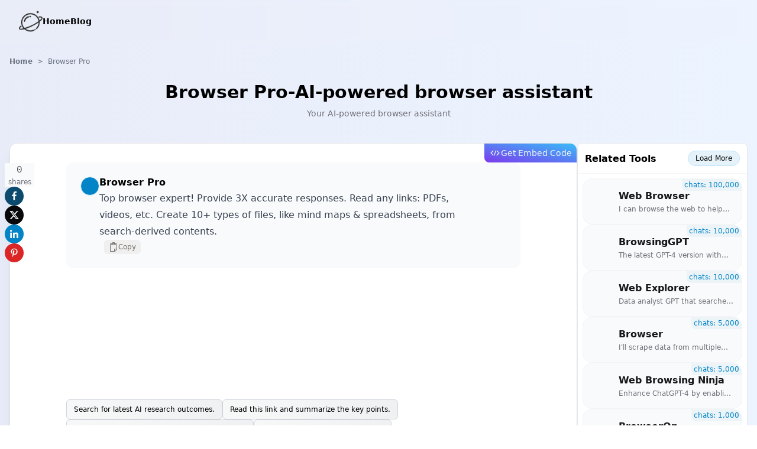

--- FILE ---
content_type: text/html; charset=utf-8
request_url: https://theee.ai/tools/Browser-Pro-2OToA3SMBZ
body_size: 24619
content:
<!DOCTYPE html><html class="h-full scroll-smooth antialiased [font-feature-settings:&#x27;ss01&#x27;]" lang="en"><head><meta charSet="utf-8"/><meta name="viewport" content="width=device-width"/><title>Browser Pro-Free AI-powered browser assistant</title><meta name="description" content="Browser Pro is an AI-powered tool offering comprehensive research, writing, and analysis capabilities. Explore features like advanced searches, document generation, and data visualization for a seamless browsing experience."/><link rel="canonical" href="https://theee.ai/tools/Browser-Pro-2OToA3SMBZ"/><meta name="twitter:card" content="summary_large_image"/><meta name="twitter:site" content="@home"/><meta property="og:url" content="https://theee.ai/tools/Browser-Pro-2OToA3SMBZ"/><meta property="og:title" content="Browser Pro-Free AI-powered browser assistant"/><meta property="og:description" content="Browser Pro is an AI-powered tool offering comprehensive research, writing, and analysis capabilities. Explore features like advanced searches, document generation, and data visualization for a seamless browsing experience."/><script type="application/ld+json">{"@context":"https://schema.org","@type":"Organization","url":"https://theee.ai","logo":"https://theee.ai/logo.jpg","name":"theee.ai","contactPoint":[{"@type":"ContactPoint","email":"support@theee.ai","contactType":"Technical support"}]}</script><script type="application/ld+json">{"@context":"https://schema.org","@type":"SoftwareApplication","applicationCategory":"","operatingSystem":"All","name":"Browser Pro-Free AI-powered browser assistant","description":"Browser Pro is an AI-powered tool offering comprehensive research, writing, and analysis capabilities. Explore features like advanced searches, document generation, and data visualization for a seamless browsing experience.","headline":"Browser Pro-Free AI-powered browser assistant","offers":{"@type":"Offer","price":"0","priceCurrency":"USD"},"aggregateRating":{"@type":"AggregateRating","worstRating":"1","bestRating":"5","ratingValue":5,"reviewCount":448}}</script><script type="application/ld+json">{"@context":"https://schema.org","@type":"BreadcrumbList","itemListElement":[{"@type":"ListItem","position":1,"item":{"@id":"https://theee.ai","name":"Home"}},{"@type":"ListItem","position":2,"item":{"@id":"https://theee.ai/tools/Browser-Pro-2OToA3SMBZ","name":"Browser Pro-Free AI-powered browser assistant"}}]}</script><script type="application/ld+json">{"@context":"https://schema.org","@type":"FAQPage","mainEntity":[{"@type":"Question","name":"What is Browser Pro?","acceptedAnswer":{"@type":"Answer","text":"Browser Pro is an AI-powered tool designed to provide accurate, factual, and nuanced answers to a variety of queries, with advanced capabilities for research, document generation, and data visualization."}},{"@type":"Question","name":"How do I start using Browser Pro?","acceptedAnswer":{"@type":"Answer","text":"You can start using Browser Pro by visiting aichatonline.org for a free trial. No login or ChatGPT Plus subscription is required."}},{"@type":"Question","name":"What features does Browser Pro offer?","acceptedAnswer":{"@type":"Answer","text":"Browser Pro offers a wide range of features including general searches, shopping searches, scholarly literature searches, news searches, image searches, document generation, mind maps, and more."}},{"@type":"Question","name":"Can Browser Pro assist with academic research?","acceptedAnswer":{"@type":"Answer","text":"Yes, Browser Pro is well-equipped to assist with academic research through its Scholar Search feature, advanced data visualization tools, and the ability to generate detailed documents and presentations."}},{"@type":"Question","name":"What are some tips for using Browser Pro effectively?","acceptedAnswer":{"@type":"Answer","text":"To use Browser Pro effectively, ensure your queries are clear and specific, familiarize yourself with the various commands and hotkeys, and leverage advanced features like mind maps and contrast analysis to enhance your understanding and presentation of information."}}]}</script><meta name="next-head-count" content="15"/><meta name="viewport" content="width=device-width, initial-scale=1.0, user-scalable=no"/><link rel="preconnect" href="https://fonts.googleapis.com"/><link rel="preconnect" href="https://fonts.gstatic.com" crossorigin="anonymous"/><script defer="" data-domain="theee.ai" src="https://stats.theee.ai/js/script.js"></script><script>
    (function(c,l,a,r,i,t,y){
        c[a]=c[a]||function(){(c[a].q=c[a].q||[]).push(arguments)};
        t=l.createElement(r);t.async=1;t.src="https://www.clarity.ms/tag/"+i;
        y=l.getElementsByTagName(r)[0];y.parentNode.insertBefore(t,y);
    })(window, document, "clarity", "script", "p8npyuc9u3");
</script><meta name="next-font-preconnect"/><link rel="preload" href="/_next/static/css/b448558bcec15617.css" as="style"/><link rel="stylesheet" href="/_next/static/css/b448558bcec15617.css" data-n-g=""/><link rel="preload" href="/_next/static/css/c29f0e277aae9f18.css" as="style"/><link rel="stylesheet" href="/_next/static/css/c29f0e277aae9f18.css" data-n-p=""/><noscript data-n-css=""></noscript><link rel="preload" href="/_next/static/chunks/webpack-7f92efd8cc7a158c.js" as="script"/><link rel="preload" href="/_next/static/chunks/framework-f8094335846c1787.js" as="script"/><link rel="preload" href="/_next/static/chunks/main-e5b69b085ef80280.js" as="script"/><link rel="preload" href="/_next/static/chunks/pages/_app-618ed7247757c61d.js" as="script"/><link rel="preload" href="/_next/static/chunks/175675d1-23b21b0e52a17c8d.js" as="script"/><link rel="preload" href="/_next/static/chunks/6084-51f2bb752b77d473.js" as="script"/><link rel="preload" href="/_next/static/chunks/2159-2ed3599e5e76a725.js" as="script"/><link rel="preload" href="/_next/static/chunks/7238-3fef85e38b4ef740.js" as="script"/><link rel="preload" href="/_next/static/chunks/3432-29f211f55cebd986.js" as="script"/><link rel="preload" href="/_next/static/chunks/8814-adfc45f7a7462b17.js" as="script"/><link rel="preload" href="/_next/static/chunks/4469-2f1a8be0fc7814a0.js" as="script"/><link rel="preload" href="/_next/static/chunks/7624-ba856cf0ebb54a44.js" as="script"/><link rel="preload" href="/_next/static/chunks/6991-fb0916b1be5bbda3.js" as="script"/><link rel="preload" href="/_next/static/chunks/6367-d32556daffd3cc5e.js" as="script"/><link rel="preload" href="/_next/static/chunks/3701-cf77d0188155dc81.js" as="script"/><link rel="preload" href="/_next/static/chunks/718-9602471445386281.js" as="script"/><link rel="preload" href="/_next/static/chunks/8647-54cba6908139b3d8.js" as="script"/><link rel="preload" href="/_next/static/chunks/pages/tools/%5Bpath%5D-6b97fa693a4442de.js" as="script"/></head><body class="text-black bg-white !pointer-events-auto"><div id="__next"><div class="min-h-screen grid grid-rows-[auto_1fr_auto]"><header class="w-full bg-white/5 backdrop-blur-sm fixed top-0 left-0 z-10 flex items-center"><nav class="w-full mx-auto px-6 py-4 lg:px-8 flex items-center justify-between" aria-label="Global"><div class="flex items-center gap-x-12"><a aria-label="Home" href="/"><img alt="theee.ai" loading="lazy" width="40" height="40" decoding="async" data-nimg="1" style="color:transparent" src="/logo.png"/></a><div class="hidden lg:flex lg:gap-x-8"><a class="text-sm leading-6 text-black font-semibold transition duration-500 hover:text-sky-600" href="/">Home</a><a class="text-sm leading-6 text-black font-semibold transition duration-500 hover:text-sky-600" href="/article">Blog</a><div class="hidden items-center gap-2 lg:flex"></div></div><div hidden="" style="position:fixed;top:1px;left:1px;width:1px;height:0;padding:0;margin:-1px;overflow:hidden;clip:rect(0, 0, 0, 0);white-space:nowrap;border-width:0;display:none"></div></div><div class="lg:pr-20 flex flex-1 items-center justify-end gap-4"><div class="w-auto mt-1 inline-flex"></div><div class="flex lg:hidden"><button type="button" class="inline-flex items-center justify-center rounded-md px-2 text-gray-700"><span class="sr-only">Open main menu</span><svg xmlns="http://www.w3.org/2000/svg" viewBox="0 0 16 16" fill="currentColor" aria-hidden="true" data-slot="icon" class="w-6 h-6"><path fill-rule="evenodd" d="M2 3.75A.75.75 0 0 1 2.75 3h10.5a.75.75 0 0 1 0 1.5H2.75A.75.75 0 0 1 2 3.75ZM2 8a.75.75 0 0 1 .75-.75h10.5a.75.75 0 0 1 0 1.5H2.75A.75.75 0 0 1 2 8Zm0 4.25a.75.75 0 0 1 .75-.75h10.5a.75.75 0 0 1 0 1.5H2.75a.75.75 0 0 1-.75-.75Z" clip-rule="evenodd"></path></svg></button></div></div></nav><div hidden="" style="position:fixed;top:1px;left:1px;width:1px;height:0;padding:0;margin:-1px;overflow:hidden;clip:rect(0, 0, 0, 0);white-space:nowrap;border-width:0;display:none"></div></header><div class="w-full"><main><div class="bg-gradient-to-r from-[#e8ecf8] to-[#ECF4FF]"><div class="mx-auto max-w-7xl px-4 pt-24 text-gray-500 text-xs overflow-hidden"><a class="font-semibold hover:underline" href="/">Home</a><span class="inline-block mx-1 pb-0.5"> &gt; </span><span>Browser Pro</span></div><section id="chatTools" class="pt-6 pb-6 md:pb-16"><div class="mx-auto max-w-7xl px-4"><div class="container relative mx-auto mb-10 text-center"><h1 class="font-bold text-2xl md:text-3xl pb-2">Browser Pro-AI-powered browser assistant</h1><p class="text-zinc-500 text-xs md:text-sm">Your AI-powered browser assistant</p></div><div class="w-full flex flex-col lg:flex-row items-start justify-between gap-4"><div class="w-full lg:flex-1 rounded-xl bg-white border border-zinc-200 shadow-xl shadow-sky-800/10 overflow-hidden grid grid-cols-1"><div class="relative h-[575px] flex-1 flex flex-col cursor-default"><div class="px-2 py-1.5 bg-gradient-to-tr from-violet-600 to-sky-400 rounded-bl-lg text-sm text-gray-100 font-medium transition duration-500 group hover:from-blue-600 hover:to-violet-600 hover:text-white cursor-pointer inline-flex items-center gap-1 absolute top-0 right-0 z-[1]"><span><svg aria-hidden="true" viewBox="0 0 1024 1024" class="w-5 fill-gray-100 transition duration-500 group-hover:fill-white" preserveAspectRatio="none"><path fill-rule="evenodd" clip-rule="evenodd" d="M547.2 307.2c6.4-16 22.4-22.4 38.4-16 16 6.4 25.6 22.4 22.4 38.4v3.2l-128 384v3.2c-6.4 16-22.4 22.4-38.4 16-16-6.4-25.6-22.4-22.4-38.4v-3.2l128-384v-3.2z m102.4-9.6c12.8-12.8 28.8-12.8 41.6-3.2l3.2 3.2 192 192 3.2 3.2c9.6 12.8 9.6 28.8 0 38.4l-3.2 3.2-192 192-3.2 3.2c-12.8 9.6-28.8 9.6-38.4 0l-3.2-3.2-3.2-3.2c-9.6-12.8-9.6-28.8 0-38.4l3.2-3.2 169.6-169.6-169.6-169.6-3.2-3.2c-9.6-12.8-9.6-28.8 3.2-41.6z"></path><path fill-rule="evenodd" clip-rule="evenodd" d="M329.6 297.6c12.8-12.8 32-12.8 44.8 0 12.8 12.8 12.8 28.8 3.2 41.6l-3.2 3.2L204.8 512l169.6 169.6c12.8 12.8 12.8 28.8 3.2 41.6l-3.2 3.2c-12.8 12.8-28.8 12.8-41.6 3.2l-3.2-3.2-192-192c-12.8-12.8-12.8-28.8-3.2-41.6l3.2-3.2 192-192z"></path></svg></span>Get Embed Code</div><div class="w-full h-full pt-8 flex flex-col relative overflow-y-auto"><div class="w-full h-full md:max-w-3xl mx-auto"><div class="w-full"><div class="w-full p-4 md:p-6 flex rounded-xl bg-gray-50"><div class="w-full flex flex-row items-start gap-2 md:gap-4"><div class="w-8 h-8 rounded-full overflow-hidden flex items-center justify-center font-bold text-white text-base border border-sky-100 bg-sky-600 aspect-square place-items-center overflow-hidden"><img alt="" loading="lazy" width="24" height="24" decoding="async" data-nimg="1" class="w-full h-full object-cover" style="color:transparent" src="https://files.oaiusercontent.com/file-HKO0TEnSmvIb1M9G1HUyuAZJ?se=2123-12-27T11%3A10%3A22Z&amp;sp=r&amp;sv=2021-08-06&amp;sr=b&amp;rscc=max-age%3D1209600%2C%20immutable&amp;rscd=attachment%3B%20filename%3DFrame%2520616.png&amp;sig=fJSm%2BvONY8TkDO8IopKdwun%2BWeW2Wo9hti5JG%2Bb5Bj4%3D"/></div><div class="w-[90%] md:w-auto md:max-w-[90%] inline-flex flex-col items-start gap-y-3"><div class="w-full flex flex-col items-start"><div class="w-full mb-1 font-semibold">Browser Pro</div><div class="contents w-full break-words flex items-center"><div class="markdown prose w-full"></div></div></div><div class="flex items-center gap-3"><span class="p-1 py-0.5 text-stone-400 text-xs"></span><button class="px-2 py-1 rounded-md text-xs text-stone-500 flex flex-row gap-1 items-center transition-all duration-300 group hover:text-emerald-600 hover:bg-gray-100"><span><svg aria-hidden="true" viewBox="0 0 1024 1024" class="w-4 fill-stone-500 transition-all duration-300 group-hover:fill-emerald-600" preserveAspectRatio="none"><path fill-rule="evenodd" clip-rule="evenodd" d="M864 128l-64 0 0 64 32 0 0 512L576 704l0 256L192 960 192 192l32 0L224 128 160 128c-17.6 0-32 14.4-32 32l0 832c0 17.6 14.4 32 32 32l504 0 232-232L896 160C896 142.4 881.6 128 864 128zM640 960l0-192 192 0L640 960zM768 128l-128 0L640 64c0-35.2-28.8-64-64-64l-128 0c-35.2 0-64 28.8-64 64l0 64-128 0 0 128 512 0L768 128zM576 128l-128 0L448 64.128c0.032-0.032 0.064-0.064 0.128-0.128l127.776 0c0.032 0.032 0.096 0.064 0.128 0.128L576 128z"></path></svg></span>Copy</button></div></div></div></div></div></div></div><div class="w-full px-2 py-2 md:pb-4 flex flex-col sticky bottom-0 left-0"><div class="max-w-3xl w-full mx-auto mb-2 text-xs flex flex-wrap items-start gap-2"><p class="py-2 px-3 rounded-md border border-gray-300 bg-gradient-to-r from-gray-500/5 to-gray-500/10 hover:bg-gradient-to-l flex flex-col items-start cursor-pointer">Search for latest AI research outcomes.</p><p class="py-2 px-3 rounded-md border border-gray-300 bg-gradient-to-r from-gray-500/5 to-gray-500/10 hover:bg-gradient-to-l flex flex-col items-start cursor-pointer">Read this link and summarize the key points.</p><p class="py-2 px-3 rounded-md border border-gray-300 bg-gradient-to-r from-gray-500/5 to-gray-500/10 hover:bg-gradient-to-l flex flex-col items-start cursor-pointer">Generate a mind map on ChatGPT prompt skills.</p><p class="py-2 px-3 rounded-md border border-gray-300 bg-gradient-to-r from-gray-500/5 to-gray-500/10 hover:bg-gradient-to-l flex flex-col items-start cursor-pointer">Type LS to show all Browser Menu.</p></div><div data-ignore-for-autoscroll="true" class="max-w-3xl w-full mx-auto"><div class="relative px-2 md:px-1"><fieldset class="relative bg-white flex flex-col gap-2 px-4 py-2 border border-gray-300 rounded-2xl shadow shadow-slate-200"><div class="flex items-end flex-grow gap-x-2"><button data-state="closed"><label data-state="closed" class="group relative inline-flex items-center justify-center gap-1 p-2 text-white aspect-square rounded font-bold md:font-medium bg-gray-100 transition duration-500 hover:bg-sky-100 cursor-pointer transition-colors disabled:opacity-50 disabled:pointer-events-none disabled:bg-ant-secondary-h"><input type="file" multiple="" accept="image/jpeg, image/png, image/jpg, image/webp, application/pdf, application/vnd.openxmlformats-officedocument.wordprocessingml.document, text/plain, text/csv, application/vnd.openxmlformats-officedocument.spreadsheetml.sheet" class="opacity-0 absolute inset-0 rounded-lg -z-10 overflow-hidden"/><span><svg aria-hidden="true" viewBox="0 0 1024 1024" class="w-4 h-4 fill-slate-500 transition duration-500 group-hover:fill-sky-600" preserveAspectRatio="none"><path fill-rule="evenodd" clip-rule="evenodd" d="M512.727 163.857L127.312 694.481C74.097 767.745 90.35 870.275 163.614 923.49c73.264 53.215 175.795 36.962 229.009-36.302l385.415-530.623c31.929-43.958 22.177-105.477-21.781-137.406-43.958-31.929-105.477-22.177-137.406 21.781L233.437 771.564c-10.643 14.653-7.392 35.159 7.26 45.802 14.653 10.643 35.159 7.392 45.802-7.26l385.415-530.623c10.643-14.653 31.149-17.903 45.802-7.26 14.653 10.643 17.903 31.149 7.26 45.802L339.561 848.647c-31.929 43.958-93.447 53.71-137.406 21.781-43.958-31.929-53.71-93.447-21.781-137.406l385.415-530.623c53.215-73.264 155.746-89.517 229.009-36.302 73.264 53.215 89.517 155.746 36.302 229.009L484.227 872.667c-10.643 14.653-7.392 35.159 7.26 45.802 14.653 10.643 35.159 7.392 45.802-7.26l346.874-477.561c74.5-102.569 51.746-246.113-50.823-320.613-102.569-74.501-246.112-51.747-320.613 50.822z"></path></svg></span></label></button><div class="flex items-end flex-grow gap-x-2"><div class="w-full flex flex-col"><textarea placeholder="Send a Smessage" class="w-full py-1.5 pr-1 h-8 min-h-8 max-h-80 bg-transparent text-sm outline-none resize-none overflow-y-auto"></textarea></div><div class="grid grid-flow-col items-center"><button aria-label="Send Message" class="relative inline-flex items-center justify-center gap-1 p-2 text-white aspect-square rounded-xl font-bold md:font-medium bg-sky-400 hover:bg-sky-600 cursor-pointer transition-colors disabled:opacity-50 disabled:pointer-events-none disabled:bg-ant-secondary-h"><span><svg aria-hidden="true" viewBox="0 0 1024 1024" class="w-4 h-4 fill-white" preserveAspectRatio="none"><path fill-rule="evenodd" clip-rule="evenodd" d="M931.392 11.264L45.12 530.688c-28.736 16.896-43.52 39.424-45.12 61.248v8.128c2.048 26.112 23.04 49.984 61.632 60.416l171.968 46.592a34.304 34.304 0 0 0 41.28-25.536 35.584 35.584 0 0 0-23.808-43.136L79.68 592l873.408-511.872-95.232 703.488c-1.408 10.432-9.152 15.68-18.752 12.992l-365.632-100.288 296.32-305.856a36.416 36.416 0 0 0 0-50.24 33.728 33.728 0 0 0-48.704 0l-324.8 335.36a110.72 110.72 0 0 0-7.872 9.088 35.52 35.52 0 0 0-16.128 30.784 104 104 0 0 0-5.248 32.64v206.4c0 49.664 53.568 79.168 93.568 51.712l166.272-114.368c10.24-6.976 16-19.136 15.232-31.872a35.712 35.712 0 0 0-19.2-29.504 33.28 33.28 0 0 0-34.24 2.304L435.84 937.856v-178.432l385.472 105.6c49.6 13.632 97.472-19.072 104.576-71.808l97.152-717.568c8.448-60.48-40-94.72-91.648-64.384z"></path></svg></span></button></div></div></div></fieldset></div></div></div></div></div><div class="w-full lg:w-72 rounded-lg bg-white border border-gray-200"><div class="w-full p-3 border-b border-gray-100 flex items-center justify-between"><h3 class="font-semibold">Related Tools</h3><a class="px-3 py-1 text-xs text-zine-600 bg-sky-600/10 border border-sky-200 rounded-full transition duration-500 hover:bg-sky-600 hover:text-white" href="/">Load More</a></div><div class="w-full p-2 flex flex-col items-start gap-2"><a lang="en" class="w-full group relative gap-3 rounded-2xl overflow-hidden bg-gray-50 transition duration-500 hover:bg-sky-50 border border-gray-100 hover:border-sky-200 px-3 py-3.5" href="/tools/Web-Browser-2OToA3RXN2"><div class="w-full flex items-center justify-start gap-2"><img alt="" loading="lazy" width="80" height="80" decoding="async" data-nimg="1" class="w-12 h-12 shrink-0 overflow-hidden bg-base object-cover rounded-full bc-avatar" style="color:transparent" src="https://files.oaiusercontent.com/file-Hbd6UTA41GFAqPHFP9NxcyYl?se=2123-12-13T01%3A19%3A25Z&amp;sp=r&amp;sv=2021-08-06&amp;sr=b&amp;rscc=max-age%3D1209600%2C%20immutable&amp;rscd=attachment%3B%20filename%3DDALL%25C2%25B7E%25202024-01-06%252001.18.07%2520-%2520A%2520logo%2520for%2520a%2520GPT%2520that%2520browses%2520the%2520web%252C%2520inspired%2520by%2520web%2520browser%2520designs.%2520The%2520logo%2520should%2520combine%2520elements%2520commonly%2520associated%2520with%2520web%2520browsers%2520such%2520as.png&amp;si"/><div class="w-full flex flex-col items-start"><h3 class="line-clamp-1 text-zinc-900 transition group-hover:text-sky-600 text-base font-semibold">Web Browser</h3><p class="mt-0.5 text-zinc-500 text-xs line-clamp-1">I can browse the web to help you find information.</p></div></div><span class="px-1 py-0.5 bg-sky-600/5 text-sky-600 text-xs rounded-bl-lg absolute top-0 right-0">chats: <!-- -->100,000</span></a><a lang="en" class="w-full group relative gap-3 rounded-2xl overflow-hidden bg-gray-50 transition duration-500 hover:bg-sky-50 border border-gray-100 hover:border-sky-200 px-3 py-3.5" href="/tools/BrowsingGPT-2OToA4akq3"><div class="w-full flex items-center justify-start gap-2"><img alt="" width="80" height="80" decoding="async" data-nimg="1" class="w-12 h-12 shrink-0 overflow-hidden bg-base object-cover rounded-full bc-avatar" style="color:transparent" src=""/><div class="w-full flex flex-col items-start"><h3 class="line-clamp-1 text-zinc-900 transition group-hover:text-sky-600 text-base font-semibold">BrowsingGPT</h3><p class="mt-0.5 text-zinc-500 text-xs line-clamp-1">The latest GPT-4 version with browsing, offering precise, up-to-date answers.</p></div></div><span class="px-1 py-0.5 bg-sky-600/5 text-sky-600 text-xs rounded-bl-lg absolute top-0 right-0">chats: <!-- -->10,000</span></a><a lang="en" class="w-full group relative gap-3 rounded-2xl overflow-hidden bg-gray-50 transition duration-500 hover:bg-sky-50 border border-gray-100 hover:border-sky-200 px-3 py-3.5" href="/tools/Web-Explorer-2OToEmO7q0"><div class="w-full flex items-center justify-start gap-2"><img alt="" loading="lazy" width="80" height="80" decoding="async" data-nimg="1" class="w-12 h-12 shrink-0 overflow-hidden bg-base object-cover rounded-full bc-avatar" style="color:transparent" src="https://files.oaiusercontent.com/file-KqluM3JAG6E2vCOS6uwS0gKw?se=2123-10-24T14%3A23%3A14Z&amp;sp=r&amp;sv=2021-08-06&amp;sr=b&amp;rscc=max-age%3D31536000%2C%20immutable&amp;rscd=attachment%3B%20filename%3D93e66328-f611-4ecd-81f4-e0e322cb5cc6.png&amp;sig=NzHwDXvt4qgFZ4fnAo%2B7Gfv0AN6AFIY7uXruh0Vy91M%3D"/><div class="w-full flex flex-col items-start"><h3 class="line-clamp-1 text-zinc-900 transition group-hover:text-sky-600 text-base font-semibold">Web Explorer</h3><p class="mt-0.5 text-zinc-500 text-xs line-clamp-1">Data analyst GPT that searches, analyzes, and interprets web data.</p></div></div><span class="px-1 py-0.5 bg-sky-600/5 text-sky-600 text-xs rounded-bl-lg absolute top-0 right-0">chats: <!-- -->10,000</span></a><a lang="en" class="w-full group relative gap-3 rounded-2xl overflow-hidden bg-gray-50 transition duration-500 hover:bg-sky-50 border border-gray-100 hover:border-sky-200 px-3 py-3.5" href="/tools/Browser-ZxX4FXeL"><div class="w-full flex items-center justify-start gap-2"><img alt="" loading="lazy" width="80" height="80" decoding="async" data-nimg="1" class="w-12 h-12 shrink-0 overflow-hidden bg-base object-cover rounded-full bc-avatar" style="color:transparent" src="https://files.oaiusercontent.com/file-6bVXPsHucUO2SH95qIwcEr12?se=2123-10-16T12%3A00%3A26Z&amp;sp=r&amp;sv=2021-08-06&amp;sr=b&amp;rscc=max-age%3D31536000%2C%20immutable&amp;rscd=attachment%3B%20filename%3Daaron-web-browser.png&amp;sig=mrnzqPBGhKsoEAOQvfqIvGa8HZ0i9k%2B3pv7lOhSEZ38%3D"/><div class="w-full flex flex-col items-start"><h3 class="line-clamp-1 text-zinc-900 transition group-hover:text-sky-600 text-base font-semibold">Browser</h3><p class="mt-0.5 text-zinc-500 text-xs line-clamp-1">I&#x27;ll scrape data from multiple website URLs. Built for Internet crawling, content aggregation, and monitoring.</p></div></div><span class="px-1 py-0.5 bg-sky-600/5 text-sky-600 text-xs rounded-bl-lg absolute top-0 right-0">chats: <!-- -->5,000</span></a><a lang="en" class="w-full group relative gap-3 rounded-2xl overflow-hidden bg-gray-50 transition duration-500 hover:bg-sky-50 border border-gray-100 hover:border-sky-200 px-3 py-3.5" href="/tools/Web-Browsing-Ninja-2OToEk6VaE"><div class="w-full flex items-center justify-start gap-2"><img alt="" loading="lazy" width="80" height="80" decoding="async" data-nimg="1" class="w-12 h-12 shrink-0 overflow-hidden bg-base object-cover rounded-full bc-avatar" style="color:transparent" src="https://files.oaiusercontent.com/file-c9jhTda0tl7wYvH8w9MQRuHA?se=2123-12-18T21%3A19%3A07Z&amp;sp=r&amp;sv=2021-08-06&amp;sr=b&amp;rscc=max-age%3D1209600%2C%20immutable&amp;rscd=attachment%3B%20filename%3Dleadgeninja-logo%2520%25283%2529.png&amp;sig=c2DZW9rLM/rpt66ns6c%2BGOQudTKebeoMEibgRAPqck4%3D"/><div class="w-full flex flex-col items-start"><h3 class="line-clamp-1 text-zinc-900 transition group-hover:text-sky-600 text-base font-semibold">Web Browsing Ninja</h3><p class="mt-0.5 text-zinc-500 text-xs line-clamp-1">Enhance ChatGPT-4 by enabling internet interaction, offering real-time data and latest research. With this GPT you can browse any web page and receive a comprehensive summary.</p></div></div><span class="px-1 py-0.5 bg-sky-600/5 text-sky-600 text-xs rounded-bl-lg absolute top-0 right-0">chats: <!-- -->5,000</span></a><a lang="en" class="w-full group relative gap-3 rounded-2xl overflow-hidden bg-gray-50 transition duration-500 hover:bg-sky-50 border border-gray-100 hover:border-sky-200 px-3 py-3.5" href="/tools/BrowserOp-2OToEk6mMm"><div class="w-full flex items-center justify-start gap-2"><img alt="" loading="lazy" width="80" height="80" decoding="async" data-nimg="1" class="w-12 h-12 shrink-0 overflow-hidden bg-base object-cover rounded-full bc-avatar" style="color:transparent" src="https://files.oaiusercontent.com/file-DgJRea59WR1wsLYx28anGI0d?se=2123-12-30T10%3A12%3A53Z&amp;sp=r&amp;sv=2021-08-06&amp;sr=b&amp;rscc=max-age%3D1209600%2C%20immutable&amp;rscd=attachment%3B%20filename%3Dc47ea5ef-34d5-4a7f-aad5-2ae15adfda01.png&amp;sig=q60C94A9b90uVY14HdgH9QatLtYEMjdNjLM7oIKwhsY%3D"/><div class="w-full flex flex-col items-start"><h3 class="line-clamp-1 text-zinc-900 transition group-hover:text-sky-600 text-base font-semibold">BrowserOp</h3><p class="mt-0.5 text-zinc-500 text-xs line-clamp-1">Browse dozens of webpages in one query. Fetch information more efficiently.</p></div></div><span class="px-1 py-0.5 bg-sky-600/5 text-sky-600 text-xs rounded-bl-lg absolute top-0 right-0">chats: <!-- -->1,000</span></a></div></div></div><div class="w-full mt-4 flex items-center justify-between"><div class="w-full flex items-center"><div class="font-bold text-sm mr-2 mt-1">Rate this tool</div><div class="react-rater"><div><div class="react-rater-star is-active">★</div></div><div><div class="react-rater-star is-active">★</div></div><div><div class="react-rater-star is-active">★</div></div><div><div class="react-rater-star is-active">★</div></div><div><div class="react-rater-star is-active">★</div></div></div><p class="ml-2 mt-1 text-xs line-clamp-1 text-zinc-500">20.0<!-- --> / 5 (<!-- -->200<!-- --> votes)</p></div></div><div style="display:none" class="w-full h-full p-4 bg-white/5 backdrop-blur-sm fixed top-0 left-0 z-50 flex items-center justify-center"><div class="w-full md:w-auto p-6 lg:p-10 rounded-md flex flex-col items-center justify-center relative"><div class="w-full flex flex-col items-center gap-4"><span class="text-lg text-zinc-600 font-bold">Please Verify</span><div id="cf-turnstile" style="width:300px;height:65px"></div></div></div></div></div><div class="hidden md:inline-block fixed top-1/2 left-0 -translate-y-1/2 z-10"><div class="flex flex-col items-center justify-center"><div class="ml-2 flex flex-col gap-2"><div class="w-[50px] bg-gray-50 inline-flex flex-col items-center justify-center"><span class="text-base text-zinc-600 font-mono font-medium">0</span><span class="text-xs text-zinc-500">shares</span></div><a target="_blank" class="share-link w-8 h-8 p-1.5 rounded-full text-zinc-50 text-xs bg-sky-900 transition-all duration-300 hover:w-auto flex items-center justify-center gap-2" href="https://www.facebook.com/sharer.php?u=https://theee.ai//tools/Browser-Pro-2OToA3SMBZ"><span><svg aria-hidden="true" viewBox="0 0 1024 1024" class="w-4 object-cover fill-zinc-50" preserveAspectRatio="none"><path fill-rule="evenodd" clip-rule="evenodd" d="M767.428571 6.857143v150.857143H677.714286q-49.142857 0-66.285715 20.571428t-17.142857 61.714286v108h167.428572l-22.285715 169.142857H594.285714v433.714286H419.428571V517.142857H273.714286V348h145.714285V223.428571q0-106.285714 59.428572-164.857142T637.142857 0q84 0 130.285714 6.857143z"></path></svg></span><span class="num-span pr-1">0</span></a><a target="_blank" class="share-link w-8 h-8 p-1.5 rounded-full text-zinc-50 text-xs bg-zinc-950 hover:w-auto flex items-center justify-center gap-2" href="https://twitter.com/intent/tweet?url=https://theee.ai//tools/Browser-Pro-2OToA3SMBZ"><span><svg aria-hidden="true" viewBox="0 0 1024 1024" class="w-4 object-cover fill-zinc-50" preserveAspectRatio="none"><path fill-rule="evenodd" clip-rule="evenodd" d="M463.58831408 644.0429037c-21.48124445 24.53959111-42.56199111 48.61800297-63.64273778 72.69641482-62.9266963 71.89541925-125.86552889 143.79083852-188.79222519 215.69839407-5.59483259 6.39582815-11.09257482 12.86447408-16.83304296 19.12680296-1.16508445 1.27431111-3.20398222 2.46366815-4.85451852 2.47580445-48.38741333 0.13349925-96.77482667 0.10922667-145.16224 0.08495408-0.55826963 0-1.11653925-0.15777185-2.43939555-0.3519526 117.37012148-134.15461925 234.35188148-267.84805925 351.43073184-401.67499851-123.62031408-161.66760297-247.01003852-323.04393482-371.10366814-485.33048889h5.75260444c99.9545363 0 199.92120889 0.0121363 299.87574519-0.07281778 3.53166222 0 5.75260445 1.00731259 7.92500148 3.87147852 69.46816 91.94458075 139.02127408 183.8163437 208.56225186 275.68810666 0.89808592 1.18935703 1.84471703 2.35444148 3.05834666 3.88361482 6.45650963-7.34245925 12.75524741-14.46646518 19.01757629-21.6390163 75.18435555-85.96138667 150.38084741-171.92277333 225.49238519-257.94484148 2.40298667-2.75493925 4.80597333-3.89575111 8.5075437-3.88361482 46.56696889 0.13349925 93.13393778 0.08495408 139.70090666 0.08495408h5.67978667L616.97896297 442.65320297c128.7661037 170.26010075 257.43511703 340.41097482 386.80803555 511.4842074h-6.22592c-96.92046222 0-193.85306075-0.02427259-290.77352297 0.09709038-4.18702222 0-6.79632592-1.11653925-9.39349333-4.52683853-76.55575703-100.2579437-153.22074075-200.41879703-229.87358814-300.59178667-1.20149333-1.55344592-2.40298667-3.09475555-3.93216-5.07297185z m362.15921777 219.97037038c-2.14812445-2.87630222-3.49525333-4.68461037-4.84238222-6.48078223-88.04882963-116.44776297-176.09765925-232.90766222-264.14648888-349.35542518-88.7891437-117.41866667-177.5904237-234.82519703-266.30674964-352.29240889-2.12385185-2.81562075-4.28411259-3.96856889-7.86432-3.9564326-26.54208 0.15777185-53.08416 0.08495408-79.62624 0.09709037-1.40781037 0-2.81562075 0.14563555-4.9030637 0.25486223 1.73549037 2.29376 2.98552889 3.96856889 4.25984 5.63124147 28.01057185 36.60306963 56.0211437 73.20613925 84.01957926 109.8092089C437.53168592 465.32380445 588.70139259 662.90270815 739.81041778 860.54229333c1.9539437 2.56075852 3.95643259 3.55593482 7.17255111 3.54379852 24.41822815-0.13349925 48.8364563-0.07281778 73.25468444-0.07281777h5.50987852z"></path></svg></span><span class="num-span pr-1">0</span></a><a target="_blank" class="share-link w-8 h-8 p-1.5 rounded-full text-zinc-50 text-xs bg-sky-600 hover:w-auto flex items-center justify-center gap-2" href="https://www.linkedin.com/sharing/share-offsite/?url=https://theee.ai//tools/Browser-Pro-2OToA3SMBZ"><span><svg aria-hidden="true" viewBox="0 0 1024 1024" class="w-4 object-cover fill-zinc-50" preserveAspectRatio="none"><path fill-rule="evenodd" clip-rule="evenodd" d="M76.43 361.726h185.949v597.36H76.429v-597.36zM169.46 64.76c59.45 0 107.652 48.27 107.652 107.624 0 59.416-48.202 107.679-107.651 107.679-59.662 0-107.772-48.263-107.772-107.679C61.688 113.03 109.798 64.76 169.461 64.76M378.943 361.726h178.074v81.644h2.526c24.76-47.003 85.404-96.498 175.787-96.498 187.963 0 222.73 123.667 222.73 284.553v327.66h-185.6V668.653c0-69.336-1.374-158.46-96.56-158.46-96.684 0-111.423 75.456-111.423 153.333v295.56H378.943v-597.36z"></path></svg></span><span class="num-span pr-1">0</span></a><a target="_blank" class="share-link w-8 h-8 p-1.5 rounded-full text-zinc-50 text-xs bg-red-600 hover:w-auto flex items-center justify-center gap-2" href="https://pinterest.com/pin/create/button/?url=https://theee.ai//tools/Browser-Pro-2OToA3SMBZ"><span><svg aria-hidden="true" viewBox="0 0 256 256" class="w-4 object-cover fill-zinc-50" preserveAspectRatio="none"><path fill-rule="evenodd" clip-rule="evenodd" d="M119.1,10.5c-11.7,1.1-25.6,5-35.7,10C58.5,32.9,41.7,58,37.4,89.3c-3.2,23,3.2,39.9,19.3,51.4c5.1,3.6,11.5,7.1,12.9,7.1c0.7,0,4.3-19.4,4.3-22.8c0-0.8-1.2-2.8-2.6-4.5c-1.5-1.7-3.7-5.1-4.8-7.6c-1.9-4.1-2.2-5.6-2.2-14.1c0.1-10.3,1.5-16.9,6.3-28.9c11.1-27.8,38-43.1,66.9-38c4.1,0.7,11,2.4,15.4,3.8c17,5.6,26.8,12.4,31.5,21.8c4.3,8.9,5.3,15,5.3,32.6c0,14.8-0.2,16.3-2.2,23.1c-5,16.2-14.8,29.9-27.7,38.4c-14.8,9.8-26.1,7.8-35.7-6.4l-3.4-5.1l3.7-14.6c9.3-36.7,10.7-45.8,8.4-53.5c-3-10-14.9-13-27.3-6.7c-7.2,3.6-11.8,11.5-13.2,22.3c-0.7,6-0.5,10.7,1.3,24.6c0.3,2.7-0.7,10-4.2,27c-6.6,33.3-8.7,46.6-9.6,60.2c-0.4,6.6-1.6,19.7-2.5,28.9c-1,9.3-1.7,17.3-1.5,17.8c0.3,0.9,14-17.2,20.3-26.7c4.7-7.2,7.7-15.4,14.4-39.4l4.7-17l2.7,3.7c3.1,4.3,8.8,8.2,14.6,10c13.3,4,38.8-1.7,54.6-12c7.8-5.1,16.2-14,20.3-21.3c6.5-11.5,12.2-33.9,12.1-47.7c0-31.1-19-63-45.6-76.3C158.9,11.7,139.6,8.7,119.1,10.5z"></path></svg></span><span class="num-span pr-1">0</span></a></div></div></div></section></div><section class="py-6 md:py-10"><div class="mx-auto max-w-7xl px-4"><div class="mx-auto"><h2 class="text-2xl md:text-3xl font-semibold">Introduction to Browser Pro</h2><p class="w-full mt-6 text-lg text-zinc-700 whitespace-pre-line">Browser Pro is an advanced AI designed to enhance the browsing experience by providing accurate, factual, and nuanced answers. It excels in reasoning abilities and is proficient in multiple languages. The primary design purpose of Browser Pro is to assist users in efficiently finding, understanding, and utilizing information from various sources. This includes reading and summarizing content from links, generating documents, and providing in-depth analyses. For instance, a user researching climate change can input related links, and Browser Pro will summarize the content, highlight key points, and even generate a detailed report in PDF format.</p></div></div></section><section class="relative py-6 md:py-10 overflow-hidden"><img alt="" loading="lazy" width="2347" height="1244" decoding="async" data-nimg="1" class="absolute left-1/2 top-1/2 max-w-none -translate-x-1/2 -translate-y-1/2" style="color:transparent" src="/_next/static/media/background-point.e184483e.svg"/><div class="mx-auto max-w-7xl px-4 relative"><div class="mx-auto"><h2 class="text-2xl md:text-3xl font-semibold">Main Functions of Browser Pro</h2></div><ul role="list" class="w-full mt-10 grid grid-cols-1 gap-4"><li class="flex flex-col gap-y-2 p-6 rounded-lg bg-sky-800/5 border-l-4 border-sky-500 overflow-hidden"><h3 class="text-xl font-semibold tracking-tight text-zinc-800">Link Content Analysis</h3><div class="w-full mt-4 flex flex-col items-start gap-4"><div class="w-full"><p class="w-full text-md text-sky-800 font-medium font-mono flex items-center gap-1"><img alt="Example" loading="lazy" width="22" height="22" decoding="async" data-nimg="1" style="color:transparent" src="/_next/static/media/icon-example.9ff8523e.svg"/> Example</p><p class="w-full mt-2 pl-7 text-base text-zinc-700 whitespace-pre-line">A user inputs a URL to a scientific paper.</p></div><div class="w-full"><p class="w-full text-md text-sky-800 font-medium font-mono flex items-center gap-1"><img alt="Example" loading="lazy" width="22" height="22" decoding="async" data-nimg="1" style="color:transparent" src="/_next/static/media/icon-example.9ff8523e.svg"/> Scenario</p><p class="w-full mt-2 pl-7 text-base text-zinc-700 whitespace-pre-line">Browser Pro extracts and summarizes the key points of the paper, identifies any assumptions or biases, and provides a concise summary with references.</p></div></div></li><li class="flex flex-col gap-y-2 p-6 rounded-lg bg-sky-800/5 border-l-4 border-sky-500 overflow-hidden"><h3 class="text-xl font-semibold tracking-tight text-zinc-800">Document Generation</h3><div class="w-full mt-4 flex flex-col items-start gap-4"><div class="w-full"><p class="w-full text-md text-sky-800 font-medium font-mono flex items-center gap-1"><img alt="Example" loading="lazy" width="22" height="22" decoding="async" data-nimg="1" style="color:transparent" src="/_next/static/media/icon-example.9ff8523e.svg"/> Example</p><p class="w-full mt-2 pl-7 text-base text-zinc-700 whitespace-pre-line">A student needs to convert research notes into a formal document.</p></div><div class="w-full"><p class="w-full text-md text-sky-800 font-medium font-mono flex items-center gap-1"><img alt="Example" loading="lazy" width="22" height="22" decoding="async" data-nimg="1" style="color:transparent" src="/_next/static/media/icon-example.9ff8523e.svg"/> Scenario</p><p class="w-full mt-2 pl-7 text-base text-zinc-700 whitespace-pre-line">Browser Pro takes the notes and generates a well-formatted Word document, organizing the content logically and adding relevant citations.</p></div></div></li><li class="flex flex-col gap-y-2 p-6 rounded-lg bg-sky-800/5 border-l-4 border-sky-500 overflow-hidden"><h3 class="text-xl font-semibold tracking-tight text-zinc-800">Multilingual Support</h3><div class="w-full mt-4 flex flex-col items-start gap-4"><div class="w-full"><p class="w-full text-md text-sky-800 font-medium font-mono flex items-center gap-1"><img alt="Example" loading="lazy" width="22" height="22" decoding="async" data-nimg="1" style="color:transparent" src="/_next/static/media/icon-example.9ff8523e.svg"/> Example</p><p class="w-full mt-2 pl-7 text-base text-zinc-700 whitespace-pre-line">A business professional needs information from a Spanish website translated into English.</p></div><div class="w-full"><p class="w-full text-md text-sky-800 font-medium font-mono flex items-center gap-1"><img alt="Example" loading="lazy" width="22" height="22" decoding="async" data-nimg="1" style="color:transparent" src="/_next/static/media/icon-example.9ff8523e.svg"/> Scenario</p><p class="w-full mt-2 pl-7 text-base text-zinc-700 whitespace-pre-line">Browser Pro reads the Spanish content, translates it accurately into English, and summarizes the key points, ensuring the user comprehends the critical information.</p></div></div></li></ul></div></section><section class="relative py-6 md:py-10 overflow-hidden"><div class="mx-auto max-w-7xl px-4 relative"><div class="mx-auto"><h2 class="text-2xl md:text-3xl font-semibold">Ideal Users of Browser Pro</h2></div><ul role="list" class="w-full mt-10 grid grid-cols-1 gap-4 md:grid-cols-3"><li class="flex flex-col gap-y-2 p-6 rounded-lg bg-sky-800/5 overflow-hidden"><h2 class="text-xl font-semibold tracking-tight text-zinc-800">Researchers and Academics</h2><p class="text-base text-zinc-700 whitespace-pre-line">Researchers benefit from Browser Pro&#x27;s ability to quickly summarize academic papers, identify key concepts, and generate reports, saving them valuable time in literature review and study preparation.</p></li><li class="flex flex-col gap-y-2 p-6 rounded-lg bg-sky-800/5 overflow-hidden"><h2 class="text-xl font-semibold tracking-tight text-zinc-800">Business Professionals</h2><p class="text-base text-zinc-700 whitespace-pre-line">Business professionals use Browser Pro to gather and synthesize market research, translate international documents, and produce polished reports and presentations, enhancing their productivity and decision-making processes.</p></li></ul></div></section><section class="relative py-6 md:py-10 overflow-hidden"><img alt="" loading="lazy" width="2347" height="1244" decoding="async" data-nimg="1" class="absolute left-1/2 top-1/2 max-w-none -translate-x-1/2 -translate-y-1/2" style="color:transparent" src="/_next/static/media/background-point.e184483e.svg"/><div class="mx-auto max-w-7xl px-4 relative"><div class="mx-auto"><h2 class="text-2xl md:text-3xl font-semibold">How to Use Browser Pro</h2></div><ul role="list" class="w-full mt-10 grid grid-cols-1 gap-4"><li class="flex flex-col gap-y-2 p-6 rounded-lg bg-sky-800/5 border-l-4 border-sky-500 overflow-hidden"><h3 class="text-xl font-semibold tracking-tight text-zinc-800">1</h3><p class="w-full mt-2 text-base text-zinc-700 whitespace-pre-line">Visit aichatonline.org for a free trial without login, also no need for ChatGPT Plus.</p></li><li class="flex flex-col gap-y-2 p-6 rounded-lg bg-sky-800/5 border-l-4 border-sky-500 overflow-hidden"><h3 class="text-xl font-semibold tracking-tight text-zinc-800">2</h3><p class="w-full mt-2 text-base text-zinc-700 whitespace-pre-line">Familiarize yourself with the interface and available tools, ensuring you have a stable internet connection for optimal performance.</p></li><li class="flex flex-col gap-y-2 p-6 rounded-lg bg-sky-800/5 border-l-4 border-sky-500 overflow-hidden"><h3 class="text-xl font-semibold tracking-tight text-zinc-800">3</h3><p class="w-full mt-2 text-base text-zinc-700 whitespace-pre-line">Explore the Browser Menu to understand the various commands and hotkeys available for different functions such as searches, document generation, and fact-checking.</p></li><li class="flex flex-col gap-y-2 p-6 rounded-lg bg-sky-800/5 border-l-4 border-sky-500 overflow-hidden"><h3 class="text-xl font-semibold tracking-tight text-zinc-800">4</h3><p class="w-full mt-2 text-base text-zinc-700 whitespace-pre-line">Engage with the AI by entering queries directly or using specific hotkeys for tailored outputs, ensuring you phrase questions clearly for accurate responses.</p></li><li class="flex flex-col gap-y-2 p-6 rounded-lg bg-sky-800/5 border-l-4 border-sky-500 overflow-hidden"><h3 class="text-xl font-semibold tracking-tight text-zinc-800">5</h3><p class="w-full mt-2 text-base text-zinc-700 whitespace-pre-line">Utilize advanced features like mind maps, contrast analysis, and perspective research to deepen your understanding of topics and enhance your research and writing projects.</p></li></ul></div></section><section class="relative overflow-hidden py-16"><div class="mx-auto max-w-7xl px-4 relative"><div class="w-full mx-auto flex flex-col items-center"><h2 class="text-2xl md:text-3xl font-semibold">Try other advanced and practical GPTs</h2><div class="w-full mt-10 grid grid-cols-1 gap-5 md:grid-cols-2 lg:grid-cols-3"><a lang="en" title="Research Paper Analyzer" class="group relative gap-3 rounded-2xl bg-white border border-gray-100 px-5 py-2" href="/tools/research-paper-analyzer-2OToA3SMBY"><div class="py-2 group relative flex gap-3"><div class="min-w-0 flex-1"><h3 class="text-zinc-900 transition group-hover:text-sky-500 text-lg font-semibold">Research Paper Analyzer</h3><p class="text-zinc-500 text-md line-clamp-1">AI-powered insights for academic papers.</p></div><img alt="Research Paper Analyzer" loading="lazy" width="80" height="80" decoding="async" data-nimg="1" class="w-20 h-20 shrink-0 overflow-hidden bg-base object-cover rounded-full bc-avatar" style="color:transparent" src="https://files.oaiusercontent.com/file-mUORK95EqLTjwyWhTzb4fHWn?se=2123-12-17T19%3A07%3A40Z&amp;sp=r&amp;sv=2021-08-06&amp;sr=b&amp;rscc=max-age%3D1209600%2C%20immutable&amp;rscd=attachment%3B%20filename%3D0_0.webp&amp;sig=KQOEAoLhHxKIjD3VRdjYUzCnUBwCBUk4q9049olXDbo%3D"/></div></a><a lang="en" title="Color Time" class="group relative gap-3 rounded-2xl bg-white border border-gray-100 px-5 py-2" href="/tools/color-time-2OToA3SMBW"><div class="py-2 group relative flex gap-3"><div class="min-w-0 flex-1"><h3 class="text-zinc-900 transition group-hover:text-sky-500 text-lg font-semibold">Color Time</h3><p class="text-zinc-500 text-md line-clamp-1">AI-powered tool for creating coloring pages</p></div><img alt="Color Time" loading="lazy" width="80" height="80" decoding="async" data-nimg="1" class="w-20 h-20 shrink-0 overflow-hidden bg-base object-cover rounded-full bc-avatar" style="color:transparent" src="https://files.oaiusercontent.com/file-XFEQSHpUI4fxPYWSiS5RUWgC?se=2123-12-18T01%3A03%3A50Z&amp;sp=r&amp;sv=2021-08-06&amp;sr=b&amp;rscc=max-age%3D1209600%2C%20immutable&amp;rscd=attachment%3B%20filename%3D23a73b2c-ade8-40f2-88f1-fb133c1847d9.png&amp;sig=uCWaiVbJV%2BtcmwExOsgnPhaHUnoRm3nPwDuJAzlP7HY%3D"/></div></a><a lang="en" title="NudgeGPT" class="group relative gap-3 rounded-2xl bg-white border border-gray-100 px-5 py-2" href="/tools/nudgegpt-2OToA3SMBV"><div class="py-2 group relative flex gap-3"><div class="min-w-0 flex-1"><h3 class="text-zinc-900 transition group-hover:text-sky-500 text-lg font-semibold">NudgeGPT</h3><p class="text-zinc-500 text-md line-clamp-1">AI-powered behavior change made simple.</p></div><img alt="NudgeGPT" loading="lazy" width="80" height="80" decoding="async" data-nimg="1" class="w-20 h-20 shrink-0 overflow-hidden bg-base object-cover rounded-full bc-avatar" style="color:transparent" src="https://files.oaiusercontent.com/file-2Ng8Xsmv4bnZoap4qh1zKZfD?se=2123-12-14T19%3A20%3A16Z&amp;sp=r&amp;sv=2021-08-06&amp;sr=b&amp;rscc=max-age%3D1209600%2C%20immutable&amp;rscd=attachment%3B%20filename%3Dlogo4jpeg.jpg&amp;sig=70LaQ8AufhAoegaBXVQ5rGGG7N3aVEqG/lw9xHywxWI%3D"/></div></a><a lang="en" title="Talent Agent by Commit" class="group relative gap-3 rounded-2xl bg-white border border-gray-100 px-5 py-2" href="/tools/Talent-Agent-by-Commit-2OToA3SMBU"><div class="py-2 group relative flex gap-3"><div class="min-w-0 flex-1"><h3 class="text-zinc-900 transition group-hover:text-sky-500 text-lg font-semibold">Talent Agent by Commit</h3><p class="text-zinc-500 text-md line-clamp-1">AI-powered job search made easy</p></div><img alt="Talent Agent by Commit" loading="lazy" width="80" height="80" decoding="async" data-nimg="1" class="w-20 h-20 shrink-0 overflow-hidden bg-base object-cover rounded-full bc-avatar" style="color:transparent" src="https://files.oaiusercontent.com/file-aDaLV0EJv8R4743tw90Ak1Xq?se=2123-12-14T18%3A09%3A03Z&amp;sp=r&amp;sv=2021-08-06&amp;sr=b&amp;rscc=max-age%3D1209600%2C%20immutable&amp;rscd=attachment%3B%20filename%3Dlogo.png&amp;sig=Gx4EZz4WZ4AOYtdJ9557T5F20xMMzdtO3bpuhD6EJ44%3D"/></div></a><a lang="en" title="AI Search Engine" class="group relative gap-3 rounded-2xl bg-white border border-gray-100 px-5 py-2" href="/tools/ai-search-engine-2OToA3SM7V"><div class="py-2 group relative flex gap-3"><div class="min-w-0 flex-1"><h3 class="text-zinc-900 transition group-hover:text-sky-500 text-lg font-semibold">AI Search Engine</h3><p class="text-zinc-500 text-md line-clamp-1">AI-powered research and information tool.</p></div><img alt="AI Search Engine" loading="lazy" width="80" height="80" decoding="async" data-nimg="1" class="w-20 h-20 shrink-0 overflow-hidden bg-base object-cover rounded-full bc-avatar" style="color:transparent" src="https://files.oaiusercontent.com/file-5DZHCYbP82noMDmhDW8lm3C5?se=2123-12-17T12%3A42%3A03Z&amp;sp=r&amp;sv=2021-08-06&amp;sr=b&amp;rscc=max-age%3D1209600%2C%20immutable&amp;rscd=attachment%3B%20filename%3D5593d79a-18fa-48ec-a09c-81f1d652558b.png&amp;sig=dk/LYFeEL2eVNxdV12n3XB/sbiW%2BYWpdtrmSzIDWy8k%3D"/></div></a><a lang="en" title="AI Presentation Maker" class="group relative gap-3 rounded-2xl bg-white border border-gray-100 px-5 py-2" href="/tools/ai-presentation-maker-2OToA3SM7U"><div class="py-2 group relative flex gap-3"><div class="min-w-0 flex-1"><h3 class="text-zinc-900 transition group-hover:text-sky-500 text-lg font-semibold">AI Presentation Maker</h3><p class="text-zinc-500 text-md line-clamp-1">AI-driven presentations made effortless.</p></div><img alt="AI Presentation Maker" loading="lazy" width="80" height="80" decoding="async" data-nimg="1" class="w-20 h-20 shrink-0 overflow-hidden bg-base object-cover rounded-full bc-avatar" style="color:transparent" src="https://files.oaiusercontent.com/file-oyruQtIG2Uv3aUvivcYsGozV?se=2123-12-17T13%3A04%3A36Z&amp;sp=r&amp;sv=2021-08-06&amp;sr=b&amp;rscc=max-age%3D1209600%2C%20immutable&amp;rscd=attachment%3B%20filename%3D77147e91-1361-4f73-9ca7-cf14cb8a58ee.png&amp;sig=NifkGQdgHjbFdhaO0UMbKwRvxOYIKmigBrhIj1kWvJM%3D"/></div></a><a lang="en" title="AllTrails" class="group relative gap-3 rounded-2xl bg-white border border-gray-100 px-5 py-2" href="/tools/AllTrails-2OToA3SMBa"><div class="py-2 group relative flex gap-3"><div class="min-w-0 flex-1"><h3 class="text-zinc-900 transition group-hover:text-sky-500 text-lg font-semibold">AllTrails</h3><p class="text-zinc-500 text-md line-clamp-1">AI-powered trail discovery and navigation</p></div><img alt="AllTrails" loading="lazy" width="80" height="80" decoding="async" data-nimg="1" class="w-20 h-20 shrink-0 overflow-hidden bg-base object-cover rounded-full bc-avatar" style="color:transparent" src="https://files.oaiusercontent.com/file-wJ9EBGnkL70yfZwQT59iYtMm?se=2123-12-17T18%3A55%3A31Z&amp;sp=r&amp;sv=2021-08-06&amp;sr=b&amp;rscc=max-age%3D1209600%2C%20immutable&amp;rscd=attachment%3B%20filename%3DAllTrails_Logo_ForCircle%25402x.png&amp;sig=ieep4aIfXG0KmF2O/fnvBUoTu5WstnV1%2BJvvnJ4UeL8%3D"/></div></a><a lang="en" title="Kaernath" class="group relative gap-3 rounded-2xl bg-white border border-gray-100 px-5 py-2" href="/tools/kaernath-2OToA3SMBb"><div class="py-2 group relative flex gap-3"><div class="min-w-0 flex-1"><h3 class="text-zinc-900 transition group-hover:text-sky-500 text-lg font-semibold">Kaernath</h3><p class="text-zinc-500 text-md line-clamp-1">AI-powered RPG for realistic medieval adventure</p></div><img alt="Kaernath" loading="lazy" width="80" height="80" decoding="async" data-nimg="1" class="w-20 h-20 shrink-0 overflow-hidden bg-base object-cover rounded-full bc-avatar" style="color:transparent" src="https://files.oaiusercontent.com/file-MhI6dgkOUUgMjG5S5Dmc2aCy?se=2123-12-13T00%3A39%3A37Z&amp;sp=r&amp;sv=2021-08-06&amp;sr=b&amp;rscc=max-age%3D1209600%2C%20immutable&amp;rscd=attachment%3B%20filename%3DMinimalist_round_logo_on_white_background_symboliz_548ba73e-91eb-43a1-aa40-92e19c204c39.jpg&amp;sig=JabuYkMiIi9Cej9JWSn/1Pf/GLhyZRCVjgwHuLxBHl8%3D"/></div></a><a lang="en" title="Flutter App builder" class="group relative gap-3 rounded-2xl bg-white border border-gray-100 px-5 py-2" href="/tools/flutter-app-builder-2OToA3SMBc"><div class="py-2 group relative flex gap-3"><div class="min-w-0 flex-1"><h3 class="text-zinc-900 transition group-hover:text-sky-500 text-lg font-semibold">Flutter App builder</h3><p class="text-zinc-500 text-md line-clamp-1">Build AI-powered apps effortlessly</p></div><img alt="Flutter App builder" loading="lazy" width="80" height="80" decoding="async" data-nimg="1" class="w-20 h-20 shrink-0 overflow-hidden bg-base object-cover rounded-full bc-avatar" style="color:transparent" src="https://files.oaiusercontent.com/file-GTyuVmLpj18w6aiupn6l3Oxl?se=2123-12-14T02%3A39%3A16Z&amp;sp=r&amp;sv=2021-08-06&amp;sr=b&amp;rscc=max-age%3D1209600%2C%20immutable&amp;rscd=attachment%3B%20filename%3D493c37eb-d337-4887-8319-ed010b5ad291.png&amp;sig=c5lm9Pj933O/aYZK5K9SUqonExoAYJZ37T6/pzESKCY%3D"/></div></a><a lang="en" title="Wolfram" class="group relative gap-3 rounded-2xl bg-white border border-gray-100 px-5 py-2" href="/tools/Wolfram-2OToA3SMBd"><div class="py-2 group relative flex gap-3"><div class="min-w-0 flex-1"><h3 class="text-zinc-900 transition group-hover:text-sky-500 text-lg font-semibold">Wolfram</h3><p class="text-zinc-500 text-md line-clamp-1">AI-powered insights and computations</p></div><img alt="Wolfram" loading="lazy" width="80" height="80" decoding="async" data-nimg="1" class="w-20 h-20 shrink-0 overflow-hidden bg-base object-cover rounded-full bc-avatar" style="color:transparent" src="https://files.oaiusercontent.com/file-fGE6EGZCQY73C76MJantfE0d?se=2123-11-20T15%3A51%3A47Z&amp;sp=r&amp;sv=2021-08-06&amp;sr=b&amp;rscc=max-age%3D1209600%2C%20immutable&amp;rscd=attachment%3B%20filename%3DWolfram.png&amp;sig=2QEsZQ5Kxa7XqcJ0uhOOHZMx0qjAhuN2H%2BsZR5p2GXo%3D"/></div></a><a lang="en" title="Professional Basketball Analyst" class="group relative gap-3 rounded-2xl bg-white border border-gray-100 px-5 py-2" href="/tools/professional-basketball-analyst-2OToA3SMFc"><div class="py-2 group relative flex gap-3"><div class="min-w-0 flex-1"><h3 class="text-zinc-900 transition group-hover:text-sky-500 text-lg font-semibold">Professional Basketball Analyst</h3><p class="text-zinc-500 text-md line-clamp-1">AI-powered NBA performance predictions</p></div><img alt="Professional Basketball Analyst" loading="lazy" width="80" height="80" decoding="async" data-nimg="1" class="w-20 h-20 shrink-0 overflow-hidden bg-base object-cover rounded-full bc-avatar" style="color:transparent" src="https://files.oaiusercontent.com/file-4TtTbiBtYuN2xmHWNUYsTNob?se=2123-12-14T22%3A15%3A03Z&amp;sp=r&amp;sv=2021-08-06&amp;sr=b&amp;rscc=max-age%3D1209600%2C%20immutable&amp;rscd=attachment%3B%20filename%3D8dcfbd58-3cc8-4e87-a658-849f73ff18b0.png&amp;sig=HtdyzYPlcQMIpSC9hDrvcwEEhxWw7oap%2BavjYgLoAv8%3D"/></div></a><a lang="en" title="GPT-RPG「佳雄学園の冒険！ 」 対話型ゲームノベル" class="group relative gap-3 rounded-2xl bg-white border border-gray-100 px-5 py-2" href="/tools/gpt-rpg%E3%80%8C%E4%BD%B3%E9%9B%84%E5%AD%A6%E5%9C%92%E3%81%AE%E5%86%92%E9%99%BA%EF%BC%81-%E3%80%8D-%E5%AF%BE%E8%A9%B1%E5%9E%8B%E3%82%B2%E3%83%BC%E3%83%A0%E3%83%8E%E3%83%99%E3%83%AB-2OToA3SMFd"><div class="py-2 group relative flex gap-3"><div class="min-w-0 flex-1"><h3 class="text-zinc-900 transition group-hover:text-sky-500 text-lg font-semibold">GPT-RPG「佳雄学園の冒険！ 」 対話型ゲームノベル</h3><p class="text-zinc-500 text-md line-clamp-1">AI-powered RPG adventure in Kao Gakuen</p></div><img alt="GPT-RPG「佳雄学園の冒険！ 」 対話型ゲームノベル" loading="lazy" width="80" height="80" decoding="async" data-nimg="1" class="w-20 h-20 shrink-0 overflow-hidden bg-base object-cover rounded-full bc-avatar" style="color:transparent" src="https://files.oaiusercontent.com/file-yHMzBhbrA5Sh9HbmsvhP9XWR?se=2123-12-17T18%3A21%3A30Z&amp;sp=r&amp;sv=2021-08-06&amp;sr=b&amp;rscc=max-age%3D1209600%2C%20immutable&amp;rscd=attachment%3B%20filename%3D8fa92d89-e290-40ab-8f23-d168eaaaa7ab.png&amp;sig=%2BqxWdXZxYK0MGp5XPVNG2G1riflkCDU057AFCu74sv8%3D"/></div></a></div></div></div></section><section class="relative py-6 md:py-10 overflow-hidden"><div class="mx-auto max-w-7xl px-4 relative"><ul role="list" class="w-full flex flex-wrap items-start justify-center gap-4"><li class="py-2 px-4 rounded-lg font-semibold text-sky-800 bg-sky-800/10 cursor-default"><span>Research</span></li><li class="py-2 px-4 rounded-lg font-semibold text-sky-800 bg-sky-800/10 cursor-default"><span>Learning</span></li><li class="py-2 px-4 rounded-lg font-semibold text-sky-800 bg-sky-800/10 cursor-default"><span>Analysis</span></li><li class="py-2 px-4 rounded-lg font-semibold text-sky-800 bg-sky-800/10 cursor-default"><span>Writing</span></li><li class="py-2 px-4 rounded-lg font-semibold text-sky-800 bg-sky-800/10 cursor-default"><span>Visualization</span></li></ul></div></section><section class="relative pt-6 pb-16 md:pt-10 overflow-hidden"><div class="mx-auto max-w-7xl px-4 relative"><div class="mx-auto"><h2 class="text-2xl md:text-3xl font-semibold">Browser Pro: Common Questions &amp; Answers</h2></div><ul role="list" class="w-full mt-12 grid grid-cols-1 gap-4 md:grid-cols-2 md:gap-12"><li class="flex flex-col gap-y-2 overflow-hidden"><h3 class="text-xl font-semibold tracking-tight text-zinc-800">What is Browser Pro?</h3><p class="text-zinc-700 whitespace-pre-line">Browser Pro is an AI-powered tool designed to provide accurate, factual, and nuanced answers to a variety of queries, with advanced capabilities for research, document generation, and data visualization.</p></li><li class="flex flex-col gap-y-2 overflow-hidden"><h3 class="text-xl font-semibold tracking-tight text-zinc-800">How do I start using Browser Pro?</h3><p class="text-zinc-700 whitespace-pre-line">You can start using Browser Pro by visiting aichatonline.org for a free trial. No login or ChatGPT Plus subscription is required.</p></li><li class="flex flex-col gap-y-2 overflow-hidden"><h3 class="text-xl font-semibold tracking-tight text-zinc-800">What features does Browser Pro offer?</h3><p class="text-zinc-700 whitespace-pre-line">Browser Pro offers a wide range of features including general searches, shopping searches, scholarly literature searches, news searches, image searches, document generation, mind maps, and more.</p></li><li class="flex flex-col gap-y-2 overflow-hidden"><h3 class="text-xl font-semibold tracking-tight text-zinc-800">Can Browser Pro assist with academic research?</h3><p class="text-zinc-700 whitespace-pre-line">Yes, Browser Pro is well-equipped to assist with academic research through its Scholar Search feature, advanced data visualization tools, and the ability to generate detailed documents and presentations.</p></li><li class="flex flex-col gap-y-2 overflow-hidden"><h3 class="text-xl font-semibold tracking-tight text-zinc-800">What are some tips for using Browser Pro effectively?</h3><p class="text-zinc-700 whitespace-pre-line">To use Browser Pro effectively, ensure your queries are clear and specific, familiarize yourself with the various commands and hotkeys, and leverage advanced features like mind maps and contrast analysis to enhance your understanding and presentation of information.</p></li></ul></div></section></main><footer><div class="mx-auto w-full max-w-7xl px-5 pt-16 pb-6 md:px-10 cursor-default"><div class="flex flex-col items-start font-semibold"><div class="mb-4 lg:mt-0"><p>GPTs</p></div><div class="grid w-full grid-cols-1 gap-2 lg:grid-cols-4 lg:gap-x-4"><a lang="en" title="German A1 - Tutor &amp; Training" class="truncate py-2 text-sm font-normal text-neutral-500 transition hover:text-neutral-800" href="/tools/german-a1-tutor-training-ZxWyYBfk">German A1 - Tutor &amp; Training</a><a lang="en" title="Bruno: Especialista en LOMLOE" class="truncate py-2 text-sm font-normal text-neutral-500 transition hover:text-neutral-800" href="/tools/bruno-especialista-en-lomloe-ZxWyYBfl">Bruno: Especialista en LOMLOE</a><a lang="en" title="Code Wizard Taiwan" class="truncate py-2 text-sm font-normal text-neutral-500 transition hover:text-neutral-800" href="/tools/code-wizard-taiwan-ZxWyYBjk">Code Wizard Taiwan</a><a lang="en" title="Logo GPT" class="truncate py-2 text-sm font-normal text-neutral-500 transition hover:text-neutral-800" href="/tools/Logo-GPT-ZxWyYBjm">Logo GPT</a><a lang="en" title="InterviewGPT" class="truncate py-2 text-sm font-normal text-neutral-500 transition hover:text-neutral-800" href="/tools/interviewgpt-ZxWyYBjo">InterviewGPT</a><a lang="en" title="Task Scheduler Pro" class="truncate py-2 text-sm font-normal text-neutral-500 transition hover:text-neutral-800" href="/tools/task-scheduler-pro-ZxWyYBjp">Task Scheduler Pro</a><a lang="en" title="Tab Maestro" class="truncate py-2 text-sm font-normal text-neutral-500 transition hover:text-neutral-800" href="/tools/tab-maestro-ZxWyYBjq">Tab Maestro</a><a lang="en" title="Thread Assistant: Blue Bird X" class="truncate py-2 text-sm font-normal text-neutral-500 transition hover:text-neutral-800" href="/tools/thread-assistant-blue-bird-x-ZxWyYBns">Thread Assistant: Blue Bird X</a><a lang="en" title="Text Style Transfer: Alice" class="truncate py-2 text-sm font-normal text-neutral-500 transition hover:text-neutral-800" href="/tools/text-style-transfer-alice-ZxWyYBnt">Text Style Transfer: Alice</a><a lang="en" title="NURIE Simple Art" class="truncate py-2 text-sm font-normal text-neutral-500 transition hover:text-neutral-800" href="/tools/nurie-simple-art-ZxWyYBnu">NURIE Simple Art</a><a lang="en" title="GPT Instructions Enhancer" class="truncate py-2 text-sm font-normal text-neutral-500 transition hover:text-neutral-800" href="/tools/gpt-instructions-enhancer-ZxWyYBny">GPT Instructions Enhancer</a><a lang="en" title="Rubric Generator" class="truncate py-2 text-sm font-normal text-neutral-500 transition hover:text-neutral-800" href="/tools/rubric-generator-ZxWyYBnz">Rubric Generator</a><a lang="en" title="极简跑团v1.2" class="truncate py-2 text-sm font-normal text-neutral-500 transition hover:text-neutral-800" href="/tools/%E6%9E%81%E7%AE%80%E8%B7%91%E5%9B%A2v1-2-ZxWyYBs6">极简跑团v1.2</a><a lang="en" title="Bubble Bot" class="truncate py-2 text-sm font-normal text-neutral-500 transition hover:text-neutral-800" href="/tools/bubble-bot-ZxWyYBs7">Bubble Bot</a><a lang="en" title="マッチングアプリ会話シミュレータ" class="truncate py-2 text-sm font-normal text-neutral-500 transition hover:text-neutral-800" href="/tools/%E3%83%9E%E3%83%83%E3%83%81%E3%83%B3%E3%82%B0%E3%82%A2%E3%83%97%E3%83%AA%E4%BC%9A%E8%A9%B1%E3%82%B7%E3%83%9F%E3%83%A5%E3%83%AC%E3%83%BC%E3%82%BF-ZxWyYBs8">マッチングアプリ会話シミュレータ</a><a lang="en" title="Reliable Image Generator with LGTM Overlay" class="truncate py-2 text-sm font-normal text-neutral-500 transition hover:text-neutral-800" href="/tools/reliable-image-generator-with-lgtm-overlay-ZxWyYBw9">Reliable Image Generator with LGTM Overlay</a><a lang="en" title="Design Leader Coach" class="truncate py-2 text-sm font-normal text-neutral-500 transition hover:text-neutral-800" href="/tools/design-leader-coach-ZxWyYBwA">Design Leader Coach</a><a lang="en" title="yuiseki" class="truncate py-2 text-sm font-normal text-neutral-500 transition hover:text-neutral-800" href="/tools/yuiseki-ZxWyYBwB">yuiseki</a></div></div><div class="mt-6 pt-6 border-t border-gray-100 flex flex-col lg:flex-row lg:items-center lg:justify-between gap-4"><div class="flex items-center gap-2"><img alt="https://theee.ai" loading="lazy" width="20" height="20" decoding="async" data-nimg="1" class="w-8" style="color:transparent" src="/logo.png"/><div class="flex flex-col items-start gap-1"><p class="text-xl font-bold">THEEE.AI</p><p class="font-inter text-sm text-zinc-600">support@<!-- -->theee.ai</p></div></div><div class="flex flex-col lg:items-end gap-1"><div class="flex flex-row items-center lg:justify-end gap-2"><a class="w-7 h-7 rounded-full bg-zinc-200 transition duration-500 group hover:bg-sky-600 inline-flex items-center justify-center" href="https://www.facebook.com/sharer.php?u=https://theee.ai"><span><svg aria-hidden="true" viewBox="0 0 1024 1024" class="w-4 fill-black transition duration-500 group-hover:fill-white" preserveAspectRatio="none"><path fill-rule="evenodd" clip-rule="evenodd" d="M767.428571 6.857143v150.857143H677.714286q-49.142857 0-66.285715 20.571428t-17.142857 61.714286v108h167.428572l-22.285715 169.142857H594.285714v433.714286H419.428571V517.142857H273.714286V348h145.714285V223.428571q0-106.285714 59.428572-164.857142T637.142857 0q84 0 130.285714 6.857143z"></path></svg></span></a><a class="w-7 h-7 rounded-full bg-zinc-200 transition duration-500 group hover:bg-sky-600 inline-flex items-center justify-center" href="https://twitter.com/intent/tweet?url=https://theee.ai"><span><svg aria-hidden="true" viewBox="0 0 1024 1024" class="w-4 fill-black transition duration-500 group-hover:fill-white" preserveAspectRatio="none"><path fill-rule="evenodd" clip-rule="evenodd" d="M463.58831408 644.0429037c-21.48124445 24.53959111-42.56199111 48.61800297-63.64273778 72.69641482-62.9266963 71.89541925-125.86552889 143.79083852-188.79222519 215.69839407-5.59483259 6.39582815-11.09257482 12.86447408-16.83304296 19.12680296-1.16508445 1.27431111-3.20398222 2.46366815-4.85451852 2.47580445-48.38741333 0.13349925-96.77482667 0.10922667-145.16224 0.08495408-0.55826963 0-1.11653925-0.15777185-2.43939555-0.3519526 117.37012148-134.15461925 234.35188148-267.84805925 351.43073184-401.67499851-123.62031408-161.66760297-247.01003852-323.04393482-371.10366814-485.33048889h5.75260444c99.9545363 0 199.92120889 0.0121363 299.87574519-0.07281778 3.53166222 0 5.75260445 1.00731259 7.92500148 3.87147852 69.46816 91.94458075 139.02127408 183.8163437 208.56225186 275.68810666 0.89808592 1.18935703 1.84471703 2.35444148 3.05834666 3.88361482 6.45650963-7.34245925 12.75524741-14.46646518 19.01757629-21.6390163 75.18435555-85.96138667 150.38084741-171.92277333 225.49238519-257.94484148 2.40298667-2.75493925 4.80597333-3.89575111 8.5075437-3.88361482 46.56696889 0.13349925 93.13393778 0.08495408 139.70090666 0.08495408h5.67978667L616.97896297 442.65320297c128.7661037 170.26010075 257.43511703 340.41097482 386.80803555 511.4842074h-6.22592c-96.92046222 0-193.85306075-0.02427259-290.77352297 0.09709038-4.18702222 0-6.79632592-1.11653925-9.39349333-4.52683853-76.55575703-100.2579437-153.22074075-200.41879703-229.87358814-300.59178667-1.20149333-1.55344592-2.40298667-3.09475555-3.93216-5.07297185z m362.15921777 219.97037038c-2.14812445-2.87630222-3.49525333-4.68461037-4.84238222-6.48078223-88.04882963-116.44776297-176.09765925-232.90766222-264.14648888-349.35542518-88.7891437-117.41866667-177.5904237-234.82519703-266.30674964-352.29240889-2.12385185-2.81562075-4.28411259-3.96856889-7.86432-3.9564326-26.54208 0.15777185-53.08416 0.08495408-79.62624 0.09709037-1.40781037 0-2.81562075 0.14563555-4.9030637 0.25486223 1.73549037 2.29376 2.98552889 3.96856889 4.25984 5.63124147 28.01057185 36.60306963 56.0211437 73.20613925 84.01957926 109.8092089C437.53168592 465.32380445 588.70139259 662.90270815 739.81041778 860.54229333c1.9539437 2.56075852 3.95643259 3.55593482 7.17255111 3.54379852 24.41822815-0.13349925 48.8364563-0.07281778 73.25468444-0.07281777h5.50987852z"></path></svg></span></a><a class="w-7 h-7 rounded-full bg-zinc-200 transition duration-500 group hover:bg-sky-600 inline-flex items-center justify-center" href="https://www.linkedin.com/sharing/share-offsite/?url=https://theee.ai"><span><svg aria-hidden="true" viewBox="0 0 1024 1024" class="w-4 fill-black transition duration-500 group-hover:fill-white" preserveAspectRatio="none"><path fill-rule="evenodd" clip-rule="evenodd" d="M76.43 361.726h185.949v597.36H76.429v-597.36zM169.46 64.76c59.45 0 107.652 48.27 107.652 107.624 0 59.416-48.202 107.679-107.651 107.679-59.662 0-107.772-48.263-107.772-107.679C61.688 113.03 109.798 64.76 169.461 64.76M378.943 361.726h178.074v81.644h2.526c24.76-47.003 85.404-96.498 175.787-96.498 187.963 0 222.73 123.667 222.73 284.553v327.66h-185.6V668.653c0-69.336-1.374-158.46-96.56-158.46-96.684 0-111.423 75.456-111.423 153.333v295.56H378.943v-597.36z"></path></svg></span></a><a class="w-7 h-7 rounded-full bg-zinc-200 transition duration-500 group hover:bg-sky-600 inline-flex items-center justify-center" href="https://pinterest.com/pin/create/button/?url=https://theee.ai"><span><svg aria-hidden="true" viewBox="0 0 256 256" class="w-4 fill-black transition duration-500 group-hover:fill-white" preserveAspectRatio="none"><path fill-rule="evenodd" clip-rule="evenodd" d="M119.1,10.5c-11.7,1.1-25.6,5-35.7,10C58.5,32.9,41.7,58,37.4,89.3c-3.2,23,3.2,39.9,19.3,51.4c5.1,3.6,11.5,7.1,12.9,7.1c0.7,0,4.3-19.4,4.3-22.8c0-0.8-1.2-2.8-2.6-4.5c-1.5-1.7-3.7-5.1-4.8-7.6c-1.9-4.1-2.2-5.6-2.2-14.1c0.1-10.3,1.5-16.9,6.3-28.9c11.1-27.8,38-43.1,66.9-38c4.1,0.7,11,2.4,15.4,3.8c17,5.6,26.8,12.4,31.5,21.8c4.3,8.9,5.3,15,5.3,32.6c0,14.8-0.2,16.3-2.2,23.1c-5,16.2-14.8,29.9-27.7,38.4c-14.8,9.8-26.1,7.8-35.7-6.4l-3.4-5.1l3.7-14.6c9.3-36.7,10.7-45.8,8.4-53.5c-3-10-14.9-13-27.3-6.7c-7.2,3.6-11.8,11.5-13.2,22.3c-0.7,6-0.5,10.7,1.3,24.6c0.3,2.7-0.7,10-4.2,27c-6.6,33.3-8.7,46.6-9.6,60.2c-0.4,6.6-1.6,19.7-2.5,28.9c-1,9.3-1.7,17.3-1.5,17.8c0.3,0.9,14-17.2,20.3-26.7c4.7-7.2,7.7-15.4,14.4-39.4l4.7-17l2.7,3.7c3.1,4.3,8.8,8.2,14.6,10c13.3,4,38.8-1.7,54.6-12c7.8-5.1,16.2-14,20.3-21.3c6.5-11.5,12.2-33.9,12.1-47.7c0-31.1-19-63-45.6-76.3C158.9,11.7,139.6,8.7,119.1,10.5z"></path></svg></span></a></div><p class="font-inter text-xs text-zinc-400">Copyright © <!-- -->2026<!-- --> <!-- -->theee.ai<!-- --> All rights reserved.</p></div></div></div></footer></div></div><div class="Toastify"></div></div><script id="__NEXT_DATA__" type="application/json">{"props":{"pageProps":{"id":"2OToA3SMBZ","pageData":{"id":14615,"gizmoId":"g-BlafpMvzd","gizmoName":"Browser Pro","gizmoDescription":"Top browser expert! Provide 3X accurate responses. Read any links: PDFs, videos, etc. Create 10+ types of files, like mind maps \u0026 spreadsheets, from search-derived contents.","gizmoWelcomeMessage":"Top browser expert! Provide 3X accurate responses. Read any links: PDFs, videos, etc. Create 10+ types of files, like mind maps \u0026 spreadsheets, from search-derived contents.","gizmoPromptStartersList":["Search for latest AI research outcomes.","Read this link and summarize the key points.","Generate a mind map on ChatGPT prompt skills.","Type LS to show all Browser Menu."],"gizmoLogoUrl":"https://files.oaiusercontent.com/file-HKO0TEnSmvIb1M9G1HUyuAZJ?se=2123-12-27T11%3A10%3A22Z\u0026sp=r\u0026sv=2021-08-06\u0026sr=b\u0026rscc=max-age%3D1209600%2C%20immutable\u0026rscd=attachment%3B%20filename%3DFrame%2520616.png\u0026sig=fJSm%2BvONY8TkDO8IopKdwun%2BWeW2Wo9hti5JG%2Bb5Bj4%3D","pageInfo":{"summary":"Free AI-powered browser assistant","tagline":"Your AI-powered browser assistant","description":"Browser Pro is an AI-powered tool offering comprehensive research, writing, and analysis capabilities. Explore features like advanced searches, document generation, and data visualization for a seamless browsing experience.","steps":{"title":"How to Use Browser Pro","content":[{"step":"1","detail":"Visit aichatonline.org for a free trial without login, also no need for ChatGPT Plus."},{"step":"2","detail":"Familiarize yourself with the interface and available tools, ensuring you have a stable internet connection for optimal performance."},{"step":"3","detail":"Explore the Browser Menu to understand the various commands and hotkeys available for different functions such as searches, document generation, and fact-checking."},{"step":"4","detail":"Engage with the AI by entering queries directly or using specific hotkeys for tailored outputs, ensuring you phrase questions clearly for accurate responses."},{"step":"5","detail":"Utilize advanced features like mind maps, contrast analysis, and perspective research to deepen your understanding of topics and enhance your research and writing projects."}]},"qa":{"title":"Browser Pro: Common Questions \u0026 Answers","content":[{"question":"What is Browser Pro?","answer":"Browser Pro is an AI-powered tool designed to provide accurate, factual, and nuanced answers to a variety of queries, with advanced capabilities for research, document generation, and data visualization."},{"question":"How do I start using Browser Pro?","answer":"You can start using Browser Pro by visiting aichatonline.org for a free trial. No login or ChatGPT Plus subscription is required."},{"question":"What features does Browser Pro offer?","answer":"Browser Pro offers a wide range of features including general searches, shopping searches, scholarly literature searches, news searches, image searches, document generation, mind maps, and more."},{"question":"Can Browser Pro assist with academic research?","answer":"Yes, Browser Pro is well-equipped to assist with academic research through its Scholar Search feature, advanced data visualization tools, and the ability to generate detailed documents and presentations."},{"question":"What are some tips for using Browser Pro effectively?","answer":"To use Browser Pro effectively, ensure your queries are clear and specific, familiarize yourself with the various commands and hotkeys, and leverage advanced features like mind maps and contrast analysis to enhance your understanding and presentation of information."}]},"labels":[{"label":"Research"},{"label":"Writing"},{"label":"Analysis"},{"label":"Visualization"},{"label":"Learning"}],"introduction":{"title":"Introduction to Browser Pro","content":"Browser Pro is an advanced AI designed to enhance the browsing experience by providing accurate, factual, and nuanced answers. It excels in reasoning abilities and is proficient in multiple languages. The primary design purpose of Browser Pro is to assist users in efficiently finding, understanding, and utilizing information from various sources. This includes reading and summarizing content from links, generating documents, and providing in-depth analyses. For instance, a user researching climate change can input related links, and Browser Pro will summarize the content, highlight key points, and even generate a detailed report in PDF format."},"mainFunctions":{"title":"Main Functions of Browser Pro","content":[{"function":"Link Content Analysis","example":"A user inputs a URL to a scientific paper.","scenario":"Browser Pro extracts and summarizes the key points of the paper, identifies any assumptions or biases, and provides a concise summary with references."},{"function":"Document Generation","example":"A student needs to convert research notes into a formal document.","scenario":"Browser Pro takes the notes and generates a well-formatted Word document, organizing the content logically and adding relevant citations."},{"function":"Multilingual Support","example":"A business professional needs information from a Spanish website translated into English.","scenario":"Browser Pro reads the Spanish content, translates it accurately into English, and summarizes the key points, ensuring the user comprehends the critical information."}]},"idealUsers":{"title":"Ideal Users of Browser Pro","content":[{"userGroup":"Researchers and Academics","description":"Researchers benefit from Browser Pro's ability to quickly summarize academic papers, identify key concepts, and generate reports, saving them valuable time in literature review and study preparation."},{"userGroup":"Business Professionals","description":"Business professionals use Browser Pro to gather and synthesize market research, translate international documents, and produce polished reports and presentations, enhancing their productivity and decision-making processes."}]}},"shareInfo":{"totalShareCount":0,"facebookShareCount":0,"twitterShareCount":0,"linkedinShareCount":0,"pinterestShareCount":0},"totalVotesCount":448,"avgLikeScore":50,"createTime":"2024-06-18 18:04:00","updateTime":"2024-06-19 00:15:33","recommendGptsList":[{"id":14614,"gptsId":"2OToA3SMBY","gptsPath":"/tools/research-paper-analyzer-2OToA3SMBY","gizmoName":"Research Paper Analyzer","gizmoDescription":"Balanced expert in research paper analysis, bridging technical and layman understanding.","gizmoLogoUrl":"https://files.oaiusercontent.com/file-mUORK95EqLTjwyWhTzb4fHWn?se=2123-12-17T19%3A07%3A40Z\u0026sp=r\u0026sv=2021-08-06\u0026sr=b\u0026rscc=max-age%3D1209600%2C%20immutable\u0026rscd=attachment%3B%20filename%3D0_0.webp\u0026sig=KQOEAoLhHxKIjD3VRdjYUzCnUBwCBUk4q9049olXDbo%3D","numConversations":100,"displayPageInfo":{"en":{"tagline":"AI-powered insights for academic papers."},"es":null,"fr":null,"de":null,"ru":null,"ar":null,"ja":null,"notNullLanguages":["en"],"zh-CN":null}},{"id":14612,"gptsId":"2OToA3SMBW","gptsPath":"/tools/color-time-2OToA3SMBW","gizmoName":"Color Time","gizmoDescription":"Easily transform uploaded images into black-and-white outlines for coloring. Fun for all ages.","gizmoLogoUrl":"https://files.oaiusercontent.com/file-XFEQSHpUI4fxPYWSiS5RUWgC?se=2123-12-18T01%3A03%3A50Z\u0026sp=r\u0026sv=2021-08-06\u0026sr=b\u0026rscc=max-age%3D1209600%2C%20immutable\u0026rscd=attachment%3B%20filename%3D23a73b2c-ade8-40f2-88f1-fb133c1847d9.png\u0026sig=uCWaiVbJV%2BtcmwExOsgnPhaHUnoRm3nPwDuJAzlP7HY%3D","numConversations":200,"displayPageInfo":{"en":{"tagline":"AI-powered tool for creating coloring pages"},"es":null,"fr":null,"de":null,"ru":null,"ar":null,"ja":null,"notNullLanguages":["en"],"zh-CN":null}},{"id":14611,"gptsId":"2OToA3SMBV","gptsPath":"/tools/nudgegpt-2OToA3SMBV","gizmoName":"NudgeGPT","gizmoDescription":"Behaviour change made easy","gizmoLogoUrl":"https://files.oaiusercontent.com/file-2Ng8Xsmv4bnZoap4qh1zKZfD?se=2123-12-14T19%3A20%3A16Z\u0026sp=r\u0026sv=2021-08-06\u0026sr=b\u0026rscc=max-age%3D1209600%2C%20immutable\u0026rscd=attachment%3B%20filename%3Dlogo4jpeg.jpg\u0026sig=70LaQ8AufhAoegaBXVQ5rGGG7N3aVEqG/lw9xHywxWI%3D","numConversations":100,"displayPageInfo":{"en":{"tagline":"AI-powered behavior change made simple."},"es":null,"fr":null,"de":null,"ru":null,"ar":null,"ja":null,"notNullLanguages":["en"],"zh-CN":null}},{"id":14610,"gptsId":"2OToA3SMBU","gptsPath":"/tools/Talent-Agent-by-Commit-2OToA3SMBU","gizmoName":"Talent Agent by Commit","gizmoDescription":"A Hollywood Agent for your software career, I track and analyze millions of startup jobs every day to find your perfect next role.  Let me curate and apply to premium jobs that match your unique experiences and goals.","gizmoLogoUrl":"https://files.oaiusercontent.com/file-aDaLV0EJv8R4743tw90Ak1Xq?se=2123-12-14T18%3A09%3A03Z\u0026sp=r\u0026sv=2021-08-06\u0026sr=b\u0026rscc=max-age%3D1209600%2C%20immutable\u0026rscd=attachment%3B%20filename%3Dlogo.png\u0026sig=Gx4EZz4WZ4AOYtdJ9557T5F20xMMzdtO3bpuhD6EJ44%3D","numConversations":900,"displayPageInfo":{"en":{"tagline":"AI-powered job search made easy"},"es":null,"fr":null,"de":null,"ru":null,"ar":null,"ja":null,"notNullLanguages":["en"],"zh-CN":null}},{"id":14609,"gptsId":"2OToA3SM7V","gptsPath":"/tools/ai-search-engine-2OToA3SM7V","gizmoName":"AI Search Engine","gizmoDescription":"Web research assistant providing analysis, concise summaries and insights about everything.","gizmoLogoUrl":"https://files.oaiusercontent.com/file-5DZHCYbP82noMDmhDW8lm3C5?se=2123-12-17T12%3A42%3A03Z\u0026sp=r\u0026sv=2021-08-06\u0026sr=b\u0026rscc=max-age%3D1209600%2C%20immutable\u0026rscd=attachment%3B%20filename%3D5593d79a-18fa-48ec-a09c-81f1d652558b.png\u0026sig=dk/LYFeEL2eVNxdV12n3XB/sbiW%2BYWpdtrmSzIDWy8k%3D","numConversations":100,"displayPageInfo":{"en":{"tagline":"AI-powered research and information tool."},"es":null,"fr":null,"de":null,"ru":null,"ar":null,"ja":null,"notNullLanguages":["en"],"zh-CN":null}},{"id":14608,"gptsId":"2OToA3SM7U","gptsPath":"/tools/ai-presentation-maker-2OToA3SM7U","gizmoName":"AI Presentation Maker","gizmoDescription":"I create engaging presentations backed by research and with stunning visuals.","gizmoLogoUrl":"https://files.oaiusercontent.com/file-oyruQtIG2Uv3aUvivcYsGozV?se=2123-12-17T13%3A04%3A36Z\u0026sp=r\u0026sv=2021-08-06\u0026sr=b\u0026rscc=max-age%3D1209600%2C%20immutable\u0026rscd=attachment%3B%20filename%3D77147e91-1361-4f73-9ca7-cf14cb8a58ee.png\u0026sig=NifkGQdgHjbFdhaO0UMbKwRvxOYIKmigBrhIj1kWvJM%3D","numConversations":200,"displayPageInfo":{"en":{"tagline":"AI-driven presentations made effortless."},"es":null,"fr":null,"de":null,"ru":null,"ar":null,"ja":null,"notNullLanguages":["en"],"zh-CN":null}},{"id":14616,"gptsId":"2OToA3SMBa","gptsPath":"/tools/AllTrails-2OToA3SMBa","gizmoName":"AllTrails","gizmoDescription":"Find trails that fit your nature for your next hike, ride, or run.","gizmoLogoUrl":"https://files.oaiusercontent.com/file-wJ9EBGnkL70yfZwQT59iYtMm?se=2123-12-17T18%3A55%3A31Z\u0026sp=r\u0026sv=2021-08-06\u0026sr=b\u0026rscc=max-age%3D1209600%2C%20immutable\u0026rscd=attachment%3B%20filename%3DAllTrails_Logo_ForCircle%25402x.png\u0026sig=ieep4aIfXG0KmF2O/fnvBUoTu5WstnV1%2BJvvnJ4UeL8%3D","numConversations":50000,"displayPageInfo":{"en":{"tagline":"AI-powered trail discovery and navigation"},"es":null,"fr":null,"de":null,"ru":null,"ar":null,"ja":null,"notNullLanguages":["en"],"zh-CN":null}},{"id":14617,"gptsId":"2OToA3SMBb","gptsPath":"/tools/kaernath-2OToA3SMBb","gizmoName":"Kaernath","gizmoDescription":"Medieval survival at its ruthless best. A next-gen RPG for a relentlessly immersive hardcore challenge.","gizmoLogoUrl":"https://files.oaiusercontent.com/file-MhI6dgkOUUgMjG5S5Dmc2aCy?se=2123-12-13T00%3A39%3A37Z\u0026sp=r\u0026sv=2021-08-06\u0026sr=b\u0026rscc=max-age%3D1209600%2C%20immutable\u0026rscd=attachment%3B%20filename%3DMinimalist_round_logo_on_white_background_symboliz_548ba73e-91eb-43a1-aa40-92e19c204c39.jpg\u0026sig=JabuYkMiIi9Cej9JWSn/1Pf/GLhyZRCVjgwHuLxBHl8%3D","numConversations":200,"displayPageInfo":{"en":{"tagline":"AI-powered RPG for realistic medieval adventure"},"es":null,"fr":null,"de":null,"ru":null,"ar":null,"ja":null,"notNullLanguages":["en"],"zh-CN":null}},{"id":14618,"gptsId":"2OToA3SMBc","gptsPath":"/tools/flutter-app-builder-2OToA3SMBc","gizmoName":"Flutter App builder","gizmoDescription":"Build better flutter apps with less time.","gizmoLogoUrl":"https://files.oaiusercontent.com/file-GTyuVmLpj18w6aiupn6l3Oxl?se=2123-12-14T02%3A39%3A16Z\u0026sp=r\u0026sv=2021-08-06\u0026sr=b\u0026rscc=max-age%3D1209600%2C%20immutable\u0026rscd=attachment%3B%20filename%3D493c37eb-d337-4887-8319-ed010b5ad291.png\u0026sig=c5lm9Pj933O/aYZK5K9SUqonExoAYJZ37T6/pzESKCY%3D","numConversations":100,"displayPageInfo":{"en":{"tagline":"Build AI-powered apps effortlessly"},"es":null,"fr":null,"de":null,"ru":null,"ar":null,"ja":null,"notNullLanguages":["en"],"zh-CN":null}},{"id":14619,"gptsId":"2OToA3SMBd","gptsPath":"/tools/Wolfram-2OToA3SMBd","gizmoName":"Wolfram","gizmoDescription":"Access computation, math, curated knowledge \u0026 real-time data from Wolfram|Alpha and Wolfram Language; from the makers of Mathematica.","gizmoLogoUrl":"https://files.oaiusercontent.com/file-fGE6EGZCQY73C76MJantfE0d?se=2123-11-20T15%3A51%3A47Z\u0026sp=r\u0026sv=2021-08-06\u0026sr=b\u0026rscc=max-age%3D1209600%2C%20immutable\u0026rscd=attachment%3B%20filename%3DWolfram.png\u0026sig=2QEsZQ5Kxa7XqcJ0uhOOHZMx0qjAhuN2H%2BsZR5p2GXo%3D","numConversations":800000,"displayPageInfo":{"en":{"tagline":"AI-powered insights and computations"},"es":null,"fr":null,"de":null,"ru":null,"ar":null,"ja":null,"notNullLanguages":["en"],"zh-CN":null}},{"id":14620,"gptsId":"2OToA3SMFc","gptsPath":"/tools/professional-basketball-analyst-2OToA3SMFc","gizmoName":"Professional Basketball Analyst","gizmoDescription":"Basketball stats Game tactics Player analysis Team synergy Draft forecasts Injury impact Historical comparisons Live commentary Fan interaction Trend spotting Advanced metrics User-friendly AI","gizmoLogoUrl":"https://files.oaiusercontent.com/file-4TtTbiBtYuN2xmHWNUYsTNob?se=2123-12-14T22%3A15%3A03Z\u0026sp=r\u0026sv=2021-08-06\u0026sr=b\u0026rscc=max-age%3D1209600%2C%20immutable\u0026rscd=attachment%3B%20filename%3D8dcfbd58-3cc8-4e87-a658-849f73ff18b0.png\u0026sig=HtdyzYPlcQMIpSC9hDrvcwEEhxWw7oap%2BavjYgLoAv8%3D","numConversations":300,"displayPageInfo":{"en":{"tagline":"AI-powered NBA performance predictions"},"es":null,"fr":null,"de":null,"ru":null,"ar":null,"ja":null,"notNullLanguages":["en"],"zh-CN":null}},{"id":14621,"gptsId":"2OToA3SMFd","gptsPath":"/tools/gpt-rpg「佳雄学園の冒険！-」-対話型ゲームノベル-2OToA3SMFd","gizmoName":"GPT-RPG「佳雄学園の冒険！ 」 対話型ゲームノベル","gizmoDescription":"君は、佳雄（カオス）学園高等部に転校して来た生徒である！　謎と神秘と恋と陰謀とバトルが渦巻く、カオスな巨大学園へようこそ！　君はここで3年間、恋と友情と部活動の平凡な学園生活を過ごしてもいいし、学園を揺るがす謎を巡る闘いに身を投じてもいい。この学園には全てがある！","gizmoLogoUrl":"https://files.oaiusercontent.com/file-yHMzBhbrA5Sh9HbmsvhP9XWR?se=2123-12-17T18%3A21%3A30Z\u0026sp=r\u0026sv=2021-08-06\u0026sr=b\u0026rscc=max-age%3D1209600%2C%20immutable\u0026rscd=attachment%3B%20filename%3D8fa92d89-e290-40ab-8f23-d168eaaaa7ab.png\u0026sig=%2BqxWdXZxYK0MGp5XPVNG2G1riflkCDU057AFCu74sv8%3D","numConversations":100,"displayPageInfo":{"en":{"tagline":"AI-powered RPG adventure in Kao Gakuen"},"es":null,"fr":null,"de":null,"ru":null,"ar":null,"ja":null,"notNullLanguages":["en"],"zh-CN":null}}],"vectorCorrelationGptsList":[{"id":14360,"gptsId":"2OToA3RXN2","gptsPath":"/tools/Web-Browser-2OToA3RXN2","gizmoName":"Web Browser","gizmoDescription":"I can browse the web to help you find information.","gizmoLogoUrl":"https://files.oaiusercontent.com/file-Hbd6UTA41GFAqPHFP9NxcyYl?se=2123-12-13T01%3A19%3A25Z\u0026sp=r\u0026sv=2021-08-06\u0026sr=b\u0026rscc=max-age%3D1209600%2C%20immutable\u0026rscd=attachment%3B%20filename%3DDALL%25C2%25B7E%25202024-01-06%252001.18.07%2520-%2520A%2520logo%2520for%2520a%2520GPT%2520that%2520browses%2520the%2520web%252C%2520inspired%2520by%2520web%2520browser%2520designs.%2520The%2520logo%2520should%2520combine%2520elements%2520commonly%2520associated%2520with%2520web%2520browsers%2520such%2520as.png\u0026si","numConversations":100000,"displayPageInfo":{"en":{"tagline":"AI-powered information retrieval and research"},"es":null,"fr":null,"de":null,"ru":null,"ar":null,"ja":null,"notNullLanguages":["en"],"zh-CN":null}},{"id":15633,"gptsId":"2OToA4akq3","gptsPath":"/tools/BrowsingGPT-2OToA4akq3","gizmoName":"BrowsingGPT","gizmoDescription":"The latest GPT-4 version with browsing, offering precise, up-to-date answers.","gizmoLogoUrl":"","numConversations":10000,"displayPageInfo":{"en":{"tagline":"AI-powered insights at your fingertips"},"es":null,"fr":null,"de":null,"ru":null,"ar":null,"ja":null,"notNullLanguages":["en"],"zh-CN":null}},{"id":26584,"gptsId":"2OToEmO7q0","gptsPath":"/tools/Web-Explorer-2OToEmO7q0","gizmoName":"Web Explorer","gizmoDescription":"Data analyst GPT that searches, analyzes, and interprets web data.","gizmoLogoUrl":"https://files.oaiusercontent.com/file-KqluM3JAG6E2vCOS6uwS0gKw?se=2123-10-24T14%3A23%3A14Z\u0026sp=r\u0026sv=2021-08-06\u0026sr=b\u0026rscc=max-age%3D31536000%2C%20immutable\u0026rscd=attachment%3B%20filename%3D93e66328-f611-4ecd-81f4-e0e322cb5cc6.png\u0026sig=NzHwDXvt4qgFZ4fnAo%2B7Gfv0AN6AFIY7uXruh0Vy91M%3D","numConversations":10000,"displayPageInfo":{"en":{"tagline":"AI-powered insights for smarter research"},"es":null,"fr":null,"de":null,"ru":null,"ar":null,"ja":null,"notNullLanguages":["en"],"zh-CN":null}},{"id":6731,"gptsId":"ZxX4FXeL","gptsPath":"/tools/Browser-ZxX4FXeL","gizmoName":"Browser","gizmoDescription":"I'll scrape data from multiple website URLs. Built for Internet crawling, content aggregation, and monitoring.","gizmoLogoUrl":"https://files.oaiusercontent.com/file-6bVXPsHucUO2SH95qIwcEr12?se=2123-10-16T12%3A00%3A26Z\u0026sp=r\u0026sv=2021-08-06\u0026sr=b\u0026rscc=max-age%3D31536000%2C%20immutable\u0026rscd=attachment%3B%20filename%3Daaron-web-browser.png\u0026sig=mrnzqPBGhKsoEAOQvfqIvGa8HZ0i9k%2B3pv7lOhSEZ38%3D","numConversations":5000,"displayPageInfo":{"en":{"tagline":"AI-powered insights at your fingertips."},"es":null,"fr":null,"de":null,"ru":null,"ar":null,"ja":null,"notNullLanguages":["en"],"zh-CN":null}},{"id":24272,"gptsId":"2OToEk6VaE","gptsPath":"/tools/Web-Browsing-Ninja-2OToEk6VaE","gizmoName":"Web Browsing Ninja","gizmoDescription":"Enhance ChatGPT-4 by enabling internet interaction, offering real-time data and latest research. With this GPT you can browse any web page and receive a comprehensive summary.","gizmoLogoUrl":"https://files.oaiusercontent.com/file-c9jhTda0tl7wYvH8w9MQRuHA?se=2123-12-18T21%3A19%3A07Z\u0026sp=r\u0026sv=2021-08-06\u0026sr=b\u0026rscc=max-age%3D1209600%2C%20immutable\u0026rscd=attachment%3B%20filename%3Dleadgeninja-logo%2520%25283%2529.png\u0026sig=c2DZW9rLM/rpt66ns6c%2BGOQudTKebeoMEibgRAPqck4%3D","numConversations":5000,"displayPageInfo":{"en":{"tagline":"AI-driven insights at your fingertips"},"es":null,"fr":null,"de":null,"ru":null,"ar":null,"ja":null,"notNullLanguages":["en"],"zh-CN":null}},{"id":24334,"gptsId":"2OToEk6mMm","gptsPath":"/tools/BrowserOp-2OToEk6mMm","gizmoName":"BrowserOp","gizmoDescription":"Browse dozens of webpages in one query. Fetch information more efficiently.","gizmoLogoUrl":"https://files.oaiusercontent.com/file-DgJRea59WR1wsLYx28anGI0d?se=2123-12-30T10%3A12%3A53Z\u0026sp=r\u0026sv=2021-08-06\u0026sr=b\u0026rscc=max-age%3D1209600%2C%20immutable\u0026rscd=attachment%3B%20filename%3Dc47ea5ef-34d5-4a7f-aad5-2ae15adfda01.png\u0026sig=q60C94A9b90uVY14HdgH9QatLtYEMjdNjLM7oIKwhsY%3D","numConversations":1000,"displayPageInfo":{"en":{"tagline":"Your AI-Powered Web Assistant"},"es":null,"fr":null,"de":null,"ru":null,"ar":null,"ja":null,"notNullLanguages":["en"],"zh-CN":null}}],"tagList":[{"id":1,"urlIdentity":"Research","tagName":"Research","localeTagName":"Research","categoryId":-1,"categoryName":"","displayState":1},{"id":104,"urlIdentity":"Learning","tagName":"Learning","localeTagName":"Learning","categoryId":-1,"categoryName":"","displayState":1},{"id":91,"urlIdentity":"Analysis","tagName":"Analysis","localeTagName":"Analysis","categoryId":-1,"categoryName":"","displayState":1},{"id":75,"urlIdentity":"Writing","tagName":"Writing","localeTagName":"Writing","categoryId":-1,"categoryName":"","displayState":1},{"id":16,"urlIdentity":"Visualization","tagName":"Visualization","localeTagName":"Visualization","categoryId":-1,"categoryName":"","displayState":1}],"supportedLanguageList":["en"],"currentLocal":"en","abandonFlag":0},"path":"Browser-Pro-2OToA3SMBZ","carouselGptsList":[{"id":1218,"gptsId":"ZxWyYBfk","gptsPath":"/tools/german-a1-tutor-training-ZxWyYBfk","gizmoName":"German A1 - Tutor \u0026 Training","gizmoDescription":"Detailed and Structured A1.1/A1.2 German tutor with clarifications.","gizmoLogoUrl":"https://files.oaiusercontent.com/file-GwuopV0g71zN4Q8Uz3L1OXRC?se=2123-10-17T08%3A45%3A41Z\u0026sp=r\u0026sv=2021-08-06\u0026sr=b\u0026rscc=max-age%3D31536000%2C%20immutable\u0026rscd=attachment%3B%20filename%3D69f9a315-7477-418d-ab39-3f6a768b058a.png\u0026sig=ERwiTdJYV1MrpvyYh4dmjtavD9ueppKH/YeKoBEmCiw%3D","numConversations":200,"displayPageInfo":{"en":{"tagline":"AI-powered German learning for beginners"},"es":null,"fr":null,"de":null,"ru":null,"ar":null,"ja":null,"notNullLanguages":["en"],"zh-CN":null}},{"id":1219,"gptsId":"ZxWyYBfl","gptsPath":"/tools/bruno-especialista-en-lomloe-ZxWyYBfl","gizmoName":"Bruno: Especialista en LOMLOE","gizmoDescription":"Contiene todos los decretos de la ley a nivel estatal. Más GPT en https://ja.cat/eduGPT","gizmoLogoUrl":"https://files.oaiusercontent.com/file-GYwp3OSJGJNImfG13OP8rxJj?se=2123-10-17T08%3A42%3A08Z\u0026sp=r\u0026sv=2021-08-06\u0026sr=b\u0026rscc=max-age%3D31536000%2C%20immutable\u0026rscd=attachment%3B%20filename%3Dc0c751c3-57d3-45e6-8218-e478513db597.png\u0026sig=FNv/Z3LmSQ1eAVOxVQUiYDXb9wDAG/0Hip%2B0NuDUenA%3D","numConversations":500,"displayPageInfo":{"en":{"tagline":"AI-powered guidance for LOMLOE compliance"},"es":null,"fr":null,"de":null,"ru":null,"ar":null,"ja":null,"notNullLanguages":["en"],"zh-CN":null}},{"id":1220,"gptsId":"ZxWyYBjk","gptsPath":"/tools/code-wizard-taiwan-ZxWyYBjk","gizmoName":"Code Wizard Taiwan","gizmoDescription":"A talented programmer responding in Traditional Chinese, tailored for Taiwanese users.","gizmoLogoUrl":"https://files.oaiusercontent.com/file-waQdO8vapLaKCGci7Y9vZavV?se=2123-10-17T09%3A05%3A19Z\u0026sp=r\u0026sv=2021-08-06\u0026sr=b\u0026rscc=max-age%3D31536000%2C%20immutable\u0026rscd=attachment%3B%20filename%3D814f7f34-27a1-4aa7-a398-65b0869bebbc.png\u0026sig=CXIWId4KSn8QaiJYhVCivrcih1fgNEpr72/fkfAAwX4%3D","numConversations":100,"displayPageInfo":{"en":{"tagline":"AI-Powered Code Solutions for All Levels"},"es":null,"fr":null,"de":null,"ru":null,"ar":null,"ja":null,"notNullLanguages":["en"],"zh-CN":null}},{"id":1222,"gptsId":"ZxWyYBjm","gptsPath":"/tools/Logo-GPT-ZxWyYBjm","gizmoName":"Logo GPT","gizmoDescription":"This GPT excels at logo design assistance. Tell me what you want the logo for!","gizmoLogoUrl":"https://files.oaiusercontent.com/file-nKbOWlpZ2pwgCH1frcLJYnGK?se=2123-10-17T03%3A57%3A59Z\u0026sp=r\u0026sv=2021-08-06\u0026sr=b\u0026rscc=max-age%3D31536000%2C%20immutable\u0026rscd=attachment%3B%20filename%3DLogo%2520gpt%2520-2.jpg\u0026sig=/NSCJowmd2Dpd5J/wImJ2WlF68MA2KBOMHcTme8pAFE%3D","numConversations":10000,"displayPageInfo":{"en":{"tagline":"AI-Powered Custom Logo Design"},"es":null,"fr":null,"de":null,"ru":null,"ar":null,"ja":null,"notNullLanguages":["en"],"zh-CN":null}},{"id":1224,"gptsId":"ZxWyYBjo","gptsPath":"/tools/interviewgpt-ZxWyYBjo","gizmoName":"InterviewGPT","gizmoDescription":"Transforming your interview doubts into confidence. Get ready to impress!","gizmoLogoUrl":"https://files.oaiusercontent.com/file-92h40n1hvzrtxfAvgbH8myAg?se=2123-10-16T18%3A21%3A11Z\u0026sp=r\u0026sv=2021-08-06\u0026sr=b\u0026rscc=max-age%3D31536000%2C%20immutable\u0026rscd=attachment%3B%20filename%3Df65ac1f3-73b1-4910-ae34-7a57f3a6e393.png\u0026sig=/Y2tqkbhQ3L4HEkWkMRL9SgG65%2BcugztvChSOeUrk88%3D","numConversations":200,"displayPageInfo":{"en":{"tagline":"AI-Powered Interview Preparation Tool"},"es":null,"fr":null,"de":null,"ru":null,"ar":null,"ja":null,"notNullLanguages":["en"],"zh-CN":null}},{"id":1225,"gptsId":"ZxWyYBjp","gptsPath":"/tools/task-scheduler-pro-ZxWyYBjp","gizmoName":"Task Scheduler Pro","gizmoDescription":"Manage your priorities, schedule your days","gizmoLogoUrl":"https://files.oaiusercontent.com/file-wz0omqCg4eD8sRF5tO9iETUm?se=2123-10-17T17%3A56%3A44Z\u0026sp=r\u0026sv=2021-08-06\u0026sr=b\u0026rscc=max-age%3D31536000%2C%20immutable\u0026rscd=attachment%3B%20filename%3D8f6c4459-9c41-4bf3-a5b1-f51336e70d47.png\u0026sig=RF1wspz4HqtIsOyqSvbHBkmf33Yse5UVubWHgYgFJ5g%3D","numConversations":300,"displayPageInfo":{"en":{"tagline":"AI-Powered Daily Task Organizer"},"es":null,"fr":null,"de":null,"ru":null,"ar":null,"ja":null,"notNullLanguages":["en"],"zh-CN":null}},{"id":1226,"gptsId":"ZxWyYBjq","gptsPath":"/tools/tab-maestro-ZxWyYBjq","gizmoName":"Tab Maestro","gizmoDescription":"Creates tabs that match user descriptions.","gizmoLogoUrl":"https://files.oaiusercontent.com/file-516H1ZJfOlrrrNtSSILU3tat?se=2123-10-17T07%3A53%3A39Z\u0026sp=r\u0026sv=2021-08-06\u0026sr=b\u0026rscc=max-age%3D31536000%2C%20immutable\u0026rscd=attachment%3B%20filename%3Db3970c74-0902-43cd-a074-b33394eeee4e.png\u0026sig=huA2uc3cjQXysGfY/Jc1FSaJtB8sxMGPJUwAjs3rQUQ%3D","numConversations":100,"displayPageInfo":{"en":{"tagline":"AI-powered guitar tab generator for all levels."},"es":null,"fr":null,"de":null,"ru":null,"ar":null,"ja":null,"notNullLanguages":["en"],"zh-CN":null}},{"id":1230,"gptsId":"ZxWyYBns","gptsPath":"/tools/thread-assistant-blue-bird-x-ZxWyYBns","gizmoName":"Thread Assistant: Blue Bird X","gizmoDescription":"🚀✨ Unleash the productivity with me 🐦  I can transforms your thoughts into engaging, share-worthy Twitter threads 🧵👇. Just input your text and watch as it becomes a magnet for likes and retweets. Ideal for marketers, influencers, and anyone looking to mak","gizmoLogoUrl":"https://files.oaiusercontent.com/file-G63jjfUxbZigGENbJIhWlbm2?se=2123-10-16T09%3A54%3A02Z\u0026sp=r\u0026sv=2021-08-06\u0026sr=b\u0026rscc=max-age%3D31536000%2C%20immutable\u0026rscd=attachment%3B%20filename%3DIMG_0615.jpg\u0026sig=9mxFaHtTYiYvNzzUntd5XcwW9BhwZn0E9OKy0jtUaSM%3D","numConversations":100,"displayPageInfo":{"en":{"tagline":"Transforming your ideas into viral threads with AI."},"es":null,"fr":null,"de":null,"ru":null,"ar":null,"ja":null,"notNullLanguages":["en"],"zh-CN":null}},{"id":1231,"gptsId":"ZxWyYBnt","gptsPath":"/tools/text-style-transfer-alice-ZxWyYBnt","gizmoName":"Text Style Transfer: Alice","gizmoDescription":"😗 My name is Alice 🪄 Streamline your writing with our tool that adapts to Individual Unique Expression Style (IUES). 👇 Paste a sample text, then I will mimic its IUES. So you can use this IUES to express your other own opinions. 🥳 Enjoy 10x writing effici","gizmoLogoUrl":"https://files.oaiusercontent.com/file-BUaGTUkM8GzRMMLjkFAi81VQ?se=2123-10-16T04%3A07%3A09Z\u0026sp=r\u0026sv=2021-08-06\u0026sr=b\u0026rscc=max-age%3D31536000%2C%20immutable\u0026rscd=attachment%3B%20filename%3D72d22521-060f-42bd-a285-648d7595b988.png\u0026sig=97kWELht/h0WfN4ZcvnB0lMgbcGdzWNex69UPXDhyb4%3D","numConversations":400,"displayPageInfo":{"en":{"tagline":"AI-powered text transformation for all"},"es":null,"fr":null,"de":null,"ru":null,"ar":null,"ja":null,"notNullLanguages":["en"],"zh-CN":null}},{"id":1232,"gptsId":"ZxWyYBnu","gptsPath":"/tools/nurie-simple-art-ZxWyYBnu","gizmoName":"NURIE Simple Art","gizmoDescription":"Generates simple line art for beginner colorists.","gizmoLogoUrl":"https://files.oaiusercontent.com/file-tV9zUR3uu9iT3J2Eq6dfoBtf?se=2123-10-17T06%3A40%3A05Z\u0026sp=r\u0026sv=2021-08-06\u0026sr=b\u0026rscc=max-age%3D31536000%2C%20immutable\u0026rscd=attachment%3B%20filename%3Dab60c5c8-0941-42fd-8a11-37c61be68155.png\u0026sig=JG4Fj3H6yhqybuW8C8CmiMBLrfX3mhuPsd0nxtxHI/4%3D","numConversations":100,"displayPageInfo":{"en":{"tagline":"AI-powered tool for simplified line art"},"es":null,"fr":null,"de":null,"ru":null,"ar":null,"ja":null,"notNullLanguages":["en"],"zh-CN":null}},{"id":1236,"gptsId":"ZxWyYBny","gptsPath":"/tools/gpt-instructions-enhancer-ZxWyYBny","gizmoName":"GPT Instructions Enhancer","gizmoDescription":"Take your GPT instructions to the next level","gizmoLogoUrl":"https://files.oaiusercontent.com/file-LmFXY0WPUAQnTHZxAdWPmeVY?se=2123-10-17T06%3A48%3A59Z\u0026sp=r\u0026sv=2021-08-06\u0026sr=b\u0026rscc=max-age%3D31536000%2C%20immutable\u0026rscd=attachment%3B%20filename%3D18146d92-6189-4a72-a0ca-2a512ed08f7d.png\u0026sig=hV7uYWoQ%2BTXvl7b8%2B2aZagV1AdssYC1ThVN3bEeyLyU%3D","numConversations":800,"displayPageInfo":{"en":{"tagline":"Enhance Your GPT Instructions with AI"},"es":null,"fr":null,"de":null,"ru":null,"ar":null,"ja":null,"notNullLanguages":["en"],"zh-CN":null}},{"id":1237,"gptsId":"ZxWyYBnz","gptsPath":"/tools/rubric-generator-ZxWyYBnz","gizmoName":"Rubric Generator","gizmoDescription":"I create custom rubrics for educators","gizmoLogoUrl":"https://files.oaiusercontent.com/file-PRW3hSS9FEpSk5nTa1lzQ6lb?se=2123-10-17T08%3A26%3A12Z\u0026sp=r\u0026sv=2021-08-06\u0026sr=b\u0026rscc=max-age%3D31536000%2C%20immutable\u0026rscd=attachment%3B%20filename%3D6d9bc39c-dbc9-409d-aa37-c41ea162debf.png\u0026sig=b6G5yG5wXhnGwv9blmDr7sJ6QRdQLV631HAvnbSgZY0%3D","numConversations":100,"displayPageInfo":{"en":{"tagline":"AI-driven rubrics for better assessment"},"es":null,"fr":null,"de":null,"ru":null,"ar":null,"ja":null,"notNullLanguages":["en"],"zh-CN":null}},{"id":1246,"gptsId":"ZxWyYBs6","gptsPath":"/tools/极简跑团v1-2-ZxWyYBs6","gizmoName":"极简跑团v1.2","gizmoDescription":"快速开启你的 DND 冒险之旅","gizmoLogoUrl":"https://files.oaiusercontent.com/file-Io4jlv8rZI6BAhRT55iAtBFY?se=2123-10-18T03%3A59%3A26Z\u0026sp=r\u0026sv=2021-08-06\u0026sr=b\u0026rscc=max-age%3D31536000%2C%20immutable\u0026rscd=attachment%3B%20filename%3DDALL%25C2%25B7E%25202023-11-11%252011.56.07%2520-%2520An%2520oil%2520painting%2520depicting%2520a%2520mysterious%2520dungeon%2520master%252C%2520set%2520in%2520a%2520dimly%2520lit%252C%2520ancient%2520library.%2520The%2520dungeon%2520master%252C%2520a%2520Middle%2520Eastern%2520male%2520in%2520his%2520forties%252","numConversations":300,"displayPageInfo":{"en":{"tagline":"AI-powered solo D\u0026D adventure."},"es":null,"fr":null,"de":null,"ru":null,"ar":null,"ja":null,"notNullLanguages":["en"],"zh-CN":null}},{"id":1247,"gptsId":"ZxWyYBs7","gptsPath":"/tools/bubble-bot-ZxWyYBs7","gizmoName":"Bubble Bot","gizmoDescription":"A helpful QA bot for Bubble no-code tool learners.","gizmoLogoUrl":"https://files.oaiusercontent.com/file-feCH7vefcp97sGv0FlR7b4qz?se=2123-10-17T09%3A03%3A11Z\u0026sp=r\u0026sv=2021-08-06\u0026sr=b\u0026rscc=max-age%3D31536000%2C%20immutable\u0026rscd=attachment%3B%20filename%3Dimages.png\u0026sig=q18IYZjtuk%2BQMVWOrVW75jyQ2n/GQg3ldkXmL19DJXc%3D","numConversations":100,"displayPageInfo":{"en":{"tagline":"AI-driven solutions for every task."},"es":null,"fr":null,"de":null,"ru":null,"ar":null,"ja":null,"notNullLanguages":["en"],"zh-CN":null}},{"id":1248,"gptsId":"ZxWyYBs8","gptsPath":"/tools/マッチングアプリ会話シミュレータ-ZxWyYBs8","gizmoName":"マッチングアプリ会話シミュレータ","gizmoDescription":"デートに誘うまでがマッチングです","gizmoLogoUrl":"https://files.oaiusercontent.com/file-IcoAysBK63As2ZExG0zJhdZY?se=2123-10-17T06%3A00%3A30Z\u0026sp=r\u0026sv=2021-08-06\u0026sr=b\u0026rscc=max-age%3D31536000%2C%20immutable\u0026rscd=attachment%3B%20filename%3Dde64029f-481e-4c34-b7a0-6eaaf172ab0b.png\u0026sig=tO3y5%2BwP102yHd7idNtkROzdIn9IdDdALUROu0mjF7E%3D","numConversations":300,"displayPageInfo":{"en":{"tagline":"Enhance Your Chat Skills with AI."},"es":null,"fr":null,"de":null,"ru":null,"ar":null,"ja":null,"notNullLanguages":["en"],"zh-CN":null}},{"id":1251,"gptsId":"ZxWyYBw9","gptsPath":"/tools/reliable-image-generator-with-lgtm-overlay-ZxWyYBw9","gizmoName":"Reliable Image Generator with LGTM Overlay","gizmoDescription":"Efficiently generates images and overlays 'LGTM'","gizmoLogoUrl":"https://files.oaiusercontent.com/file-YzzPTMrQ6UvmmlaTNB4SMSUX?se=2123-10-17T09%3A14%3A05Z\u0026sp=r\u0026sv=2021-08-06\u0026sr=b\u0026rscc=max-age%3D31536000%2C%20immutable\u0026rscd=attachment%3B%20filename%3Ddc50f9cb-dc10-4268-bd69-b1ed9a427148.png\u0026sig=K2D2t5BdQ31LA7nruBLzK3m5lIEhcl9LbI21TpCM95U%3D","numConversations":100,"displayPageInfo":{"en":{"tagline":"AI-powered image generation with approval overlay"},"es":null,"fr":null,"de":null,"ru":null,"ar":null,"ja":null,"notNullLanguages":["en"],"zh-CN":null}},{"id":1252,"gptsId":"ZxWyYBwA","gptsPath":"/tools/design-leader-coach-ZxWyYBwA","gizmoName":"Design Leader Coach","gizmoDescription":"You'r personal coach to grow as a leader for UX or product design","gizmoLogoUrl":"https://files.oaiusercontent.com/file-aQF9YFXDbKtNMrXUOo7uzd7x?se=2123-10-17T09%3A21%3A28Z\u0026sp=r\u0026sv=2021-08-06\u0026sr=b\u0026rscc=max-age%3D31536000%2C%20immutable\u0026rscd=attachment%3B%20filename%3D4b035346-391e-4ba6-bd38-7ebf5b58e545.png\u0026sig=06chgci8rxaB82vJiV3NPRb7hP4vEel9UMrxVALKHYQ%3D","numConversations":200,"displayPageInfo":{"en":{"tagline":"Empower Your Design Leadership with AI"},"es":null,"fr":null,"de":null,"ru":null,"ar":null,"ja":null,"notNullLanguages":["en"],"zh-CN":null}},{"id":1253,"gptsId":"ZxWyYBwB","gptsPath":"/tools/yuiseki-ZxWyYBwB","gizmoName":"yuiseki","gizmoDescription":"大規模言語モデル yuiseki v3.0 との対話へようこそ。このモデルは、今後さらに更新・改善されていく予定です。","gizmoLogoUrl":"https://files.oaiusercontent.com/file-yygQFMEHxn8DFQuVmYNQs4Gb?se=2123-10-17T09%3A40%3A46Z\u0026sp=r\u0026sv=2021-08-06\u0026sr=b\u0026rscc=max-age%3D31536000%2C%20immutable\u0026rscd=attachment%3B%20filename%3D%25E3%2582%25A2%25E3%2582%25A4%25E3%2582%25B3%25E3%2583%25B3%25E5%25AE%258C%25E6%2588%2590.jpg\u0026sig=/3rP8vik65PmuG28J2bDYKTxUeo26y7FTgLvru36gDg%3D","numConversations":100,"displayPageInfo":{"en":{"tagline":"AI-powered content creation and analysis."},"es":null,"fr":null,"de":null,"ru":null,"ar":null,"ja":null,"notNullLanguages":["en"],"zh-CN":null}}],"navigationData":{"navigationList":[]},"__lang":"en","__namespaces":{"common":{"language":"EN","footer":{"emailUs":{"title":"EMAIL US","email":"support@theee.ai"}},"blog":{"title":"Our AI Tool Blog: Latest Updates and Insights","desc":"Explore our blog for the latest in AI tools, offering insights to enhance your experience and usage.","noTips":"No articles yet"},"article":{"previous":"Pre","next":"Next","tips":"This blog post is a summary of this video.","related":"Casual Browsing"},"GPTsTool":{"rate":"Rate this tool","promptGenerator":"Prompt Generator","mostPopular":"Most Popular","shares":"shares","search":"search","otherTools":"Try other advanced and practical GPTs","relatedTools":"Related Tools","GPTsToolsPayDialog":{"title":"Unlock More Access!","content":"Your trial sessions have ended.\nUpgrade to our $10/month Subscription and get:","list":[{"label":"Access to 200,000 GPTs tools powered by GPT-4o"},{"label":"50 daily conversation credits"},{"label":"Additional AI services including Claude 3 and Midjourney"}],"subscribeBtn":"Subscribe Now for just $10/month!","prefer":{"title":"Prefer a one-time purchase?","content":"Get 100 credits for this tool for only $3.99.","email":"Email","subscribeNowBtn":"Subscribe Now for $10/month","subscribeSubtext":"Cancel Anytime","payBtn":"$3.99 for 100 Credits","paySubtext":"One Time Payment"}},"GPTsToolsStartUsingDialog":{"title":"Thank You for Your Purchase!","content":"Your 100 credits are now active and valid for one month.\nYou are on your exclusive benefits page. \nPlease keep it secure and do not share it. \nA copy url has been sent to your email: {{email}}.","btn":"Start Using"},"GPTsToolsStartUsingTips":"This is the exclusive GPTs page for {{email}}. \n Remaining Credits: \u003cspan class='font-medium text-sky-600'\u003e{{credits}}\u003c/span\u003e. Expiry Date: \u003cspan class='font-medium text-sky-600'\u003e{{expiryDate}}\u003c/span\u003e"}},"home":{"head":{"title":" Use Best AI Tools Free Online | Theee AI","description":"Theee.ai is the largest one-stop platform for aggregating and utilizing AI tools, offering access to over 50,000 AI tools, all available for free online."},"hero":{"title":"Access Over 50,000 AI Tools for Free on a One-Stop","description":" Free Yourself from Trial Across Multiple AI Sites – Find All the AI Tools You Need on Theee.ai","search":"Enter your task, and I'll find you the best AI tools","searchBtn":"Search","loadMore":"Load More"},"GPTsTool":{"rate":"Rate this tool","promptGenerator":"Prompt Generator","mostPopular":"Most Popular","shares":"shares","search":"search","otherTools":"Try other advanced and practical GPTs","relatedTools":"Related Tools","GPTsToolsPayDialog":{"title":"Unlock More Access!","content":"Your trial sessions have ended.\nUpgrade to our $10/month Subscription and get:","list":[{"label":"Access to 200,000 GPTs tools powered by GPT-4o"},{"label":"50 daily conversation credits"},{"label":"Additional AI services including Claude 3 and Midjourney"}],"subscribeBtn":"Subscribe Now for just $10/month!","prefer":{"title":"Prefer a one-time purchase?","content":"Get 100 credits for this tool for only $3.99.","email":"Email","subscribeNowBtn":"Subscribe Now for $10/month","subscribeSubtext":"Cancel Anytime","payBtn":"$3.99 for 100 Credits","paySubtext":"One Time Payment"}},"GPTsToolsStartUsingDialog":{"title":"Thank You for Your Purchase!","content":"Your 100 credits are now active and valid for one month.\nYou are on your exclusive benefits page. \nPlease keep it secure and do not share it. \nA copy url has been sent to your email: {{email}}.","btn":"Start Using"},"GPTsToolsStartUsingTips":"This is the exclusive GPTs page for {{email}}. \n Remaining Credits: \u003cspan class='font-medium text-sky-600'\u003e{{credits}}\u003c/span\u003e. Expiry Date: \u003cspan class='font-medium text-sky-600'\u003e{{expiryDate}}\u003c/span\u003e"},"chat":{"webAccess":"Web Access","emptyPrompt":"Please enter a prompt","noMoreTimes":"You have exhausted your free messages limit until ","copySuccess":"Copy successful","model":"Model","fileUpload":{"desc":"Add Files (5 max, 10MB each) Accepts image,pdf,txt,csv,etc.","lengthTips":"Up to 5 transmissions","sizeTips":"File size cannot exceed 10M"},"gpt4FileUpload":{"desc":"Upload images, PDFs, Word, Excel, TXT, and CSV files.","IncorrectFileFormatTips":"File format is not supported!","lengthTips":"You can upload up to 5 files."},"sessionExpired":"This session has expired. Please start a new session.","suno":{"customMode":"Custom Mode","instrumental":{"label":"Instrumental","tips":"Create a song without lyrics."},"songDescription":{"tips":"Describe the style of music and the topic you want. "},"placeholder":{"songDes":"Describe the style of music and the topic you want.","styleMusic":{"label":"Style of Music","des":"Enter style of music"},"enterTitle":{"label":"Title","des":"Enter a title"}},"toolTips":"Explore music creation effortlessly with Suno V3 integrated into Yeschat. \nTransform your thoughts into songs instantly and unleash your creativity!","generateNew":"Generate New Music","failed":"Sorry, generation failed for some reason. \n Please retry later or contact support@yeschat.ai.","subscribeTips":"You can generate 2 pieces of music daily. \n Please consider upgrading your subscription to unlock more creative opportunities."},"usesRemaining":"Today's Uses Remaining","upgradeNow":"Upgrade Now","midjourney":{"placeholder":{"drawDes":"What do you want to draw?"},"queue":"High traffic ahead, you are in queue.","waitingTime":"Estimated waiting time","generateNew":"Create another image","noVipUseUVTips":"This feature is exclusive to subscribers.","noVipNumTips":"Your free quota has been used up. Please come back tomorrow or Subscribe.","noNumTipsDay":"You have no Credits available. Please try again in 24 hours.","NSFWFailed":"NSFW is Forbidden","failed":"Generation Failed~","trial":" Trial users waiting time: 1-4 min, Subscribers:~60 sec","failedTips":{"tips1":"Your input breaches Midjourney guidelines by including content like violence or explicit material. \n Please avoid such content. Repeated violations may result in account termination.","tips2":"There is something wrong with your instruction parameters. \n Please adjust and resend."}}},"faqs":{"title":"Frequently Asked Questions","list":[{"title":"What is Theee.ai?","content":"Theee.ai is the largest one-stop platform for aggregating and utilizing AI tools, offering access to over 50,000 AI tools, all available for free online."},{"title":"How can I use the AI tools on Theee.ai?","content":"You can easily browse, search, and directly use any of the AI tools available on Theee.ai without needing to register on multiple sites."},{"title":"Are all AI tools on Theee.ai free to use?","content":"All AI tools on Theee.ai can be tried for free, with advanced features requiring additional payment."},{"title":"How can Theee.ai save me time in finding AI tools?","content":"Theee.ai consolidates over 50,000 AI tools in one place, eliminating the need to search multiple websites and register for various accounts, saving you time and effort."},{"title":"Can I find specialized AI tools for my specific needs on Theee.ai?","content":"Yes, Theee.ai covers a vast range of AI tools for different needs and industries, making it easy to find the perfect tool for your specific requirements."},{"title":"How does Theee.ai achieve various AI functionalities?","content":"We utilize OpenAI's most advanced model, GPT-4, along with numerous industry-specific APIs to deliver a wide range of AI capabilities."},{"title":"What should I do if I encounter issues while using Theee.ai?","content":"If you encounter any issues, you can contact support@theee.ai. Typically, you will receive a response within three business days."},{"title":"How is my personal privacy protected on Theee.ai?","content":"We take your privacy seriously and ensure that your user data is not used for training purposes."}]},"embedCode":{"cta":"Get Embed Code","embed":"Embed","height":"Height","width":"Width","copy":"Copy embed"},"verify":{"tips":"Please verify"}}}},"__N_SSP":true},"page":"/tools/[path]","query":{"path":"Browser-Pro-2OToA3SMBZ"},"buildId":"jmM_-11q527rFqYmKh1mL","isFallback":false,"gssp":true,"customServer":true,"locale":"en","locales":["en","es","fr","de","ru","ja","ar","pt","it","id","nl","vi","tr","ko","fa","hi","zh-CN"],"defaultLocale":"en","scriptLoader":[]}</script><script nomodule="" src="/_next/static/chunks/polyfills-78c92fac7aa8fdd8.js"></script><script src="/_next/static/chunks/webpack-7f92efd8cc7a158c.js" async=""></script><script src="/_next/static/chunks/framework-f8094335846c1787.js" async=""></script><script src="/_next/static/chunks/main-e5b69b085ef80280.js" async=""></script><script src="/_next/static/chunks/pages/_app-618ed7247757c61d.js" async=""></script><script src="/_next/static/chunks/175675d1-23b21b0e52a17c8d.js" async=""></script><script src="/_next/static/chunks/6084-51f2bb752b77d473.js" async=""></script><script src="/_next/static/chunks/2159-2ed3599e5e76a725.js" async=""></script><script src="/_next/static/chunks/7238-3fef85e38b4ef740.js" async=""></script><script src="/_next/static/chunks/3432-29f211f55cebd986.js" async=""></script><script src="/_next/static/chunks/8814-adfc45f7a7462b17.js" async=""></script><script src="/_next/static/chunks/4469-2f1a8be0fc7814a0.js" async=""></script><script src="/_next/static/chunks/7624-ba856cf0ebb54a44.js" async=""></script><script src="/_next/static/chunks/6991-fb0916b1be5bbda3.js" async=""></script><script src="/_next/static/chunks/6367-d32556daffd3cc5e.js" async=""></script><script src="/_next/static/chunks/3701-cf77d0188155dc81.js" async=""></script><script src="/_next/static/chunks/718-9602471445386281.js" async=""></script><script src="/_next/static/chunks/8647-54cba6908139b3d8.js" async=""></script><script src="/_next/static/chunks/pages/tools/%5Bpath%5D-6b97fa693a4442de.js" async=""></script><script src="/_next/static/jmM_-11q527rFqYmKh1mL/_buildManifest.js" async=""></script><script src="/_next/static/jmM_-11q527rFqYmKh1mL/_ssgManifest.js" async=""></script><script defer src="https://static.cloudflareinsights.com/beacon.min.js/vcd15cbe7772f49c399c6a5babf22c1241717689176015" integrity="sha512-ZpsOmlRQV6y907TI0dKBHq9Md29nnaEIPlkf84rnaERnq6zvWvPUqr2ft8M1aS28oN72PdrCzSjY4U6VaAw1EQ==" data-cf-beacon='{"version":"2024.11.0","token":"ec0d177a28fd4ee399acc4bdb5a1c490","r":1,"server_timing":{"name":{"cfCacheStatus":true,"cfEdge":true,"cfExtPri":true,"cfL4":true,"cfOrigin":true,"cfSpeedBrain":true},"location_startswith":null}}' crossorigin="anonymous"></script>
</body></html>

--- FILE ---
content_type: application/javascript
request_url: https://theee.ai/_next/static/chunks/6084-51f2bb752b77d473.js
body_size: 11651
content:
(self.webpackChunk_N_E=self.webpackChunk_N_E||[]).push([[6084],{3326:function(e,t,n){e.exports=n(6546)},4034:function(e,t,n){e.exports=n(4517)},4186:function(e,t,n){"use strict";Object.defineProperty(t,"__esModule",{value:!0}),Object.defineProperty(t,"Image",{enumerable:!0,get:function(){return v}});let r=n(1122),i=n(8556),o=n(5311),l=i._(n(132)),u=r._(n(8636)),f=r._(n(6546)),s=n(7770),c=n(3767),a=n(6387);n(4950);let d=n(2003),p=r._(n(5238)),g={deviceSizes:[640,750,828,1080,1200,1920,2048,3840],imageSizes:[16,32,48,64,96,128,256,384],path:"/_next/image",loader:"default",dangerouslyAllowSVG:!1,unoptimized:!0};function h(e,t,n,r,i,o,l){let u=null==e?void 0:e.src;e&&e["data-loaded-src"]!==u&&(e["data-loaded-src"]=u,("decode"in e?e.decode():Promise.resolve()).catch(()=>{}).then(()=>{if(e.parentElement&&e.isConnected){if("empty"!==t&&i(!0),null==n?void 0:n.current){let t=new Event("load");Object.defineProperty(t,"target",{writable:!1,value:e});let r=!1,i=!1;n.current({...t,nativeEvent:t,currentTarget:e,target:e,isDefaultPrevented:()=>r,isPropagationStopped:()=>i,persist:()=>{},preventDefault:()=>{r=!0,t.preventDefault()},stopPropagation:()=>{i=!0,t.stopPropagation()}})}(null==r?void 0:r.current)&&r.current(e)}}))}function m(e){let[t,n]=l.version.split(".",2),r=parseInt(t,10),i=parseInt(n,10);return r>18||18===r&&i>=3?{fetchPriority:e}:{fetchpriority:e}}let w=(0,l.forwardRef)((e,t)=>{let{src:n,srcSet:r,sizes:i,height:u,width:f,decoding:s,className:c,style:a,fetchPriority:d,placeholder:p,loading:g,unoptimized:w,fill:y,onLoadRef:v,onLoadingCompleteRef:x,setBlurComplete:b,setShowAltText:R,sizesInput:S,onLoad:E,onError:P,...C}=e;return(0,o.jsx)("img",{...C,...m(d),loading:g,width:f,height:u,decoding:s,"data-nimg":y?"fill":"1",className:c,style:a,sizes:i,srcSet:r,src:n,ref:(0,l.useCallback)(e=>{t&&("function"==typeof t?t(e):"object"==typeof t&&(t.current=e)),e&&(P&&(e.src=e.src),e.complete&&h(e,p,v,x,b,w,S))},[n,p,v,x,b,P,w,S,t]),onLoad:e=>{h(e.currentTarget,p,v,x,b,w,S)},onError:e=>{R(!0),"empty"!==p&&b(!0),P&&P(e)}})});function y(e){let{isAppRouter:t,imgAttributes:n}=e,r={as:"image",imageSrcSet:n.srcSet,imageSizes:n.sizes,crossOrigin:n.crossOrigin,referrerPolicy:n.referrerPolicy,...m(n.fetchPriority)};return t&&u.default.preload?(u.default.preload(n.src,r),null):(0,o.jsx)(f.default,{children:(0,o.jsx)("link",{rel:"preload",href:n.srcSet?void 0:n.src,...r},"__nimg-"+n.src+n.srcSet+n.sizes)})}let v=(0,l.forwardRef)((e,t)=>{let n=(0,l.useContext)(d.RouterContext),r=(0,l.useContext)(a.ImageConfigContext),i=(0,l.useMemo)(()=>{let e=g||r||c.imageConfigDefault,t=[...e.deviceSizes,...e.imageSizes].sort((e,t)=>e-t),n=e.deviceSizes.sort((e,t)=>e-t);return{...e,allSizes:t,deviceSizes:n}},[r]),{onLoad:u,onLoadingComplete:f}=e,h=(0,l.useRef)(u);(0,l.useEffect)(()=>{h.current=u},[u]);let m=(0,l.useRef)(f);(0,l.useEffect)(()=>{m.current=f},[f]);let[v,x]=(0,l.useState)(!1),[b,R]=(0,l.useState)(!1),{props:S,meta:E}=(0,s.getImgProps)(e,{defaultLoader:p.default,imgConf:i,blurComplete:v,showAltText:b});return(0,o.jsxs)(o.Fragment,{children:[(0,o.jsx)(w,{...S,unoptimized:E.unoptimized,placeholder:E.placeholder,fill:E.fill,onLoadRef:h,onLoadingCompleteRef:m,setBlurComplete:x,setShowAltText:R,sizesInput:e.sizes,ref:t}),E.priority?(0,o.jsx)(y,{isAppRouter:!n,imgAttributes:S}):null]})});("function"==typeof t.default||"object"==typeof t.default&&null!==t.default)&&void 0===t.default.__esModule&&(Object.defineProperty(t.default,"__esModule",{value:!0}),Object.assign(t.default,t),e.exports=t.default)},7770:function(e,t,n){"use strict";Object.defineProperty(t,"__esModule",{value:!0}),Object.defineProperty(t,"getImgProps",{enumerable:!0,get:function(){return u}}),n(4950);let r=n(6638),i=n(3767);function o(e){return void 0!==e.default}function l(e){return void 0===e?e:"number"==typeof e?Number.isFinite(e)?e:NaN:"string"==typeof e&&/^[0-9]+$/.test(e)?parseInt(e,10):NaN}function u(e,t){var n;let u,f,s,{src:c,sizes:a,unoptimized:d=!1,priority:p=!1,loading:g,className:h,quality:m,width:w,height:y,fill:v=!1,style:x,overrideSrc:b,onLoad:R,onLoadingComplete:S,placeholder:E="empty",blurDataURL:P,fetchPriority:C,layout:O,objectFit:j,objectPosition:L,lazyBoundary:k,lazyRoot:T,...A}=e,{imgConf:_,showAltText:D,blurComplete:z,defaultLoader:F}=t,M=_||i.imageConfigDefault;if("allSizes"in M)u=M;else{let e=[...M.deviceSizes,...M.imageSizes].sort((e,t)=>e-t),t=M.deviceSizes.sort((e,t)=>e-t);u={...M,allSizes:e,deviceSizes:t}}if(void 0===F)throw Error("images.loaderFile detected but the file is missing default export.\nRead more: https://nextjs.org/docs/messages/invalid-images-config");let I=A.loader||F;delete A.loader,delete A.srcSet;let H="__next_img_default"in I;if(H){if("custom"===u.loader)throw Error('Image with src "'+c+'" is missing "loader" prop.\nRead more: https://nextjs.org/docs/messages/next-image-missing-loader')}else{let e=I;I=t=>{let{config:n,...r}=t;return e(r)}}if(O){"fill"===O&&(v=!0);let e={intrinsic:{maxWidth:"100%",height:"auto"},responsive:{width:"100%",height:"auto"}}[O];e&&(x={...x,...e});let t={responsive:"100vw",fill:"100vw"}[O];t&&!a&&(a=t)}let N="",W=l(w),K=l(y);if("object"==typeof(n=c)&&(o(n)||void 0!==n.src)){let e=o(c)?c.default:c;if(!e.src)throw Error("An object should only be passed to the image component src parameter if it comes from a static image import. It must include src. Received "+JSON.stringify(e));if(!e.height||!e.width)throw Error("An object should only be passed to the image component src parameter if it comes from a static image import. It must include height and width. Received "+JSON.stringify(e));if(f=e.blurWidth,s=e.blurHeight,P=P||e.blurDataURL,N=e.src,!v){if(W||K){if(W&&!K){let t=W/e.width;K=Math.round(e.height*t)}else if(!W&&K){let t=K/e.height;W=Math.round(e.width*t)}}else W=e.width,K=e.height}}let B=!p&&("lazy"===g||void 0===g);(!(c="string"==typeof c?c:N)||c.startsWith("data:")||c.startsWith("blob:"))&&(d=!0,B=!1),u.unoptimized&&(d=!0),H&&c.endsWith(".svg")&&!u.dangerouslyAllowSVG&&(d=!0),p&&(C="high");let V=l(m),J=Object.assign(v?{position:"absolute",height:"100%",width:"100%",left:0,top:0,right:0,bottom:0,objectFit:j,objectPosition:L}:{},D?{}:{color:"transparent"},x),G=z||"empty"===E?null:"blur"===E?'url("data:image/svg+xml;charset=utf-8,'+(0,r.getImageBlurSvg)({widthInt:W,heightInt:K,blurWidth:f,blurHeight:s,blurDataURL:P||"",objectFit:J.objectFit})+'")':'url("'+E+'")',Y=G?{backgroundSize:J.objectFit||"cover",backgroundPosition:J.objectPosition||"50% 50%",backgroundRepeat:"no-repeat",backgroundImage:G}:{},q=function(e){let{config:t,src:n,unoptimized:r,width:i,quality:o,sizes:l,loader:u}=e;if(r)return{src:n,srcSet:void 0,sizes:void 0};let{widths:f,kind:s}=function(e,t,n){let{deviceSizes:r,allSizes:i}=e;if(n){let e=/(^|\s)(1?\d?\d)vw/g,t=[];for(let r;r=e.exec(n);r)t.push(parseInt(r[2]));if(t.length){let e=.01*Math.min(...t);return{widths:i.filter(t=>t>=r[0]*e),kind:"w"}}return{widths:i,kind:"w"}}return"number"!=typeof t?{widths:r,kind:"w"}:{widths:[...new Set([t,2*t].map(e=>i.find(t=>t>=e)||i[i.length-1]))],kind:"x"}}(t,i,l),c=f.length-1;return{sizes:l||"w"!==s?l:"100vw",srcSet:f.map((e,r)=>u({config:t,src:n,quality:o,width:e})+" "+("w"===s?e:r+1)+s).join(", "),src:u({config:t,src:n,quality:o,width:f[c]})}}({config:u,src:c,unoptimized:d,width:W,quality:V,sizes:a,loader:I});return{props:{...A,loading:B?"lazy":g,fetchPriority:C,width:W,height:K,decoding:"async",className:h,style:{...J,...Y},sizes:q.sizes,srcSet:q.srcSet,src:b||q.src},meta:{unoptimized:d,priority:p,placeholder:E,fill:v}}}},6638:function(e,t){"use strict";function n(e){let{widthInt:t,heightInt:n,blurWidth:r,blurHeight:i,blurDataURL:o,objectFit:l}=e,u=r?40*r:t,f=i?40*i:n,s=u&&f?"viewBox='0 0 "+u+" "+f+"'":"";return"%3Csvg xmlns='http://www.w3.org/2000/svg' "+s+"%3E%3Cfilter id='b' color-interpolation-filters='sRGB'%3E%3CfeGaussianBlur stdDeviation='20'/%3E%3CfeColorMatrix values='1 0 0 0 0 0 1 0 0 0 0 0 1 0 0 0 0 0 100 -1' result='s'/%3E%3CfeFlood x='0' y='0' width='100%25' height='100%25'/%3E%3CfeComposite operator='out' in='s'/%3E%3CfeComposite in2='SourceGraphic'/%3E%3CfeGaussianBlur stdDeviation='20'/%3E%3C/filter%3E%3Cimage width='100%25' height='100%25' x='0' y='0' preserveAspectRatio='"+(s?"none":"contain"===l?"xMidYMid":"cover"===l?"xMidYMid slice":"none")+"' style='filter: url(%23b);' href='"+o+"'/%3E%3C/svg%3E"}Object.defineProperty(t,"__esModule",{value:!0}),Object.defineProperty(t,"getImageBlurSvg",{enumerable:!0,get:function(){return n}})},4517:function(e,t,n){"use strict";Object.defineProperty(t,"__esModule",{value:!0}),function(e,t){for(var n in t)Object.defineProperty(e,n,{enumerable:!0,get:t[n]})}(t,{default:function(){return f},getImageProps:function(){return u}});let r=n(1122),i=n(7770),o=n(4186),l=r._(n(5238));function u(e){let{props:t}=(0,i.getImgProps)(e,{defaultLoader:l.default,imgConf:{deviceSizes:[640,750,828,1080,1200,1920,2048,3840],imageSizes:[16,32,48,64,96,128,256,384],path:"/_next/image",loader:"default",dangerouslyAllowSVG:!1,unoptimized:!0}});for(let[e,n]of Object.entries(t))void 0===n&&delete t[e];return{props:t}}let f=o.Image},5238:function(e,t){"use strict";function n(e){let{config:t,src:n,width:r,quality:i}=e;return t.path+"?url="+encodeURIComponent(n)+"&w="+r+"&q="+(i||75)}Object.defineProperty(t,"__esModule",{value:!0}),Object.defineProperty(t,"default",{enumerable:!0,get:function(){return r}}),n.__next_img_default=!0;let r=n},5891:function(e,t,n){"use strict";n.d(t,{x7:function(){return $},Me:function(){return B},oo:function(){return Z},US:function(){return V},RR:function(){return Y},Cp:function(){return U},dr:function(){return Q},cv:function(){return J},uY:function(){return G},dp:function(){return q}});let r=["top","right","bottom","left"],i=Math.min,o=Math.max,l=Math.round,u=Math.floor,f=e=>({x:e,y:e}),s={left:"right",right:"left",bottom:"top",top:"bottom"},c={start:"end",end:"start"};function a(e,t){return"function"==typeof e?e(t):e}function d(e){return e.split("-")[0]}function p(e){return e.split("-")[1]}function g(e){return"x"===e?"y":"x"}function h(e){return"y"===e?"height":"width"}function m(e){return["top","bottom"].includes(d(e))?"y":"x"}function w(e){return e.replace(/start|end/g,e=>c[e])}function y(e){return e.replace(/left|right|bottom|top/g,e=>s[e])}function v(e){return"number"!=typeof e?{top:0,right:0,bottom:0,left:0,...e}:{top:e,right:e,bottom:e,left:e}}function x(e){let{x:t,y:n,width:r,height:i}=e;return{width:r,height:i,top:n,left:t,right:t+r,bottom:n+i,x:t,y:n}}function b(e,t,n){let r,{reference:i,floating:o}=e,l=m(t),u=g(m(t)),f=h(u),s=d(t),c="y"===l,a=i.x+i.width/2-o.width/2,w=i.y+i.height/2-o.height/2,y=i[f]/2-o[f]/2;switch(s){case"top":r={x:a,y:i.y-o.height};break;case"bottom":r={x:a,y:i.y+i.height};break;case"right":r={x:i.x+i.width,y:w};break;case"left":r={x:i.x-o.width,y:w};break;default:r={x:i.x,y:i.y}}switch(p(t)){case"start":r[u]-=y*(n&&c?-1:1);break;case"end":r[u]+=y*(n&&c?-1:1)}return r}let R=async(e,t,n)=>{let{placement:r="bottom",strategy:i="absolute",middleware:o=[],platform:l}=n,u=o.filter(Boolean),f=await (null==l.isRTL?void 0:l.isRTL(t)),s=await l.getElementRects({reference:e,floating:t,strategy:i}),{x:c,y:a}=b(s,r,f),d=r,p={},g=0;for(let n=0;n<u.length;n++){let{name:o,fn:h}=u[n],{x:m,y:w,data:y,reset:v}=await h({x:c,y:a,initialPlacement:r,placement:d,strategy:i,middlewareData:p,rects:s,platform:l,elements:{reference:e,floating:t}});c=null!=m?m:c,a=null!=w?w:a,p={...p,[o]:{...p[o],...y}},v&&g<=50&&(g++,"object"==typeof v&&(v.placement&&(d=v.placement),v.rects&&(s=!0===v.rects?await l.getElementRects({reference:e,floating:t,strategy:i}):v.rects),{x:c,y:a}=b(s,d,f)),n=-1)}return{x:c,y:a,placement:d,strategy:i,middlewareData:p}};async function S(e,t){var n;void 0===t&&(t={});let{x:r,y:i,platform:o,rects:l,elements:u,strategy:f}=e,{boundary:s="clippingAncestors",rootBoundary:c="viewport",elementContext:d="floating",altBoundary:p=!1,padding:g=0}=a(t,e),h=v(g),m=u[p?"floating"===d?"reference":"floating":d],w=x(await o.getClippingRect({element:null==(n=await (null==o.isElement?void 0:o.isElement(m)))||n?m:m.contextElement||await (null==o.getDocumentElement?void 0:o.getDocumentElement(u.floating)),boundary:s,rootBoundary:c,strategy:f})),y="floating"===d?{x:r,y:i,width:l.floating.width,height:l.floating.height}:l.reference,b=await (null==o.getOffsetParent?void 0:o.getOffsetParent(u.floating)),R=await (null==o.isElement?void 0:o.isElement(b))&&await (null==o.getScale?void 0:o.getScale(b))||{x:1,y:1},S=x(o.convertOffsetParentRelativeRectToViewportRelativeRect?await o.convertOffsetParentRelativeRectToViewportRelativeRect({elements:u,rect:y,offsetParent:b,strategy:f}):y);return{top:(w.top-S.top+h.top)/R.y,bottom:(S.bottom-w.bottom+h.bottom)/R.y,left:(w.left-S.left+h.left)/R.x,right:(S.right-w.right+h.right)/R.x}}function E(e,t){return{top:e.top-t.height,right:e.right-t.width,bottom:e.bottom-t.height,left:e.left-t.width}}function P(e){return r.some(t=>e[t]>=0)}async function C(e,t){let{placement:n,platform:r,elements:i}=e,o=await (null==r.isRTL?void 0:r.isRTL(i.floating)),l=d(n),u=p(n),f="y"===m(n),s=["left","top"].includes(l)?-1:1,c=o&&f?-1:1,g=a(t,e),{mainAxis:h,crossAxis:w,alignmentAxis:y}="number"==typeof g?{mainAxis:g,crossAxis:0,alignmentAxis:null}:{mainAxis:0,crossAxis:0,alignmentAxis:null,...g};return u&&"number"==typeof y&&(w="end"===u?-1*y:y),f?{x:w*c,y:h*s}:{x:h*s,y:w*c}}var O=n(4041);function j(e){let t=(0,O.Dx)(e),n=parseFloat(t.width)||0,r=parseFloat(t.height)||0,i=(0,O.Re)(e),o=i?e.offsetWidth:n,u=i?e.offsetHeight:r,f=l(n)!==o||l(r)!==u;return f&&(n=o,r=u),{width:n,height:r,$:f}}function L(e){return(0,O.kK)(e)?e:e.contextElement}function k(e){let t=L(e);if(!(0,O.Re)(t))return f(1);let n=t.getBoundingClientRect(),{width:r,height:i,$:o}=j(t),u=(o?l(n.width):n.width)/r,s=(o?l(n.height):n.height)/i;return u&&Number.isFinite(u)||(u=1),s&&Number.isFinite(s)||(s=1),{x:u,y:s}}let T=f(0);function A(e){let t=(0,O.Jj)(e);return(0,O.Pf)()&&t.visualViewport?{x:t.visualViewport.offsetLeft,y:t.visualViewport.offsetTop}:T}function _(e,t,n,r){var i;void 0===t&&(t=!1),void 0===n&&(n=!1);let o=e.getBoundingClientRect(),l=L(e),u=f(1);t&&(r?(0,O.kK)(r)&&(u=k(r)):u=k(e));let s=(void 0===(i=n)&&(i=!1),r&&(!i||r===(0,O.Jj)(l))&&i)?A(l):f(0),c=(o.left+s.x)/u.x,a=(o.top+s.y)/u.y,d=o.width/u.x,p=o.height/u.y;if(l){let e=(0,O.Jj)(l),t=r&&(0,O.kK)(r)?(0,O.Jj)(r):r,n=e,i=n.frameElement;for(;i&&r&&t!==n;){let e=k(i),t=i.getBoundingClientRect(),r=(0,O.Dx)(i),o=t.left+(i.clientLeft+parseFloat(r.paddingLeft))*e.x,l=t.top+(i.clientTop+parseFloat(r.paddingTop))*e.y;c*=e.x,a*=e.y,d*=e.x,p*=e.y,c+=o,a+=l,i=(n=(0,O.Jj)(i)).frameElement}}return x({width:d,height:p,x:c,y:a})}let D=[":popover-open",":modal"];function z(e){return D.some(t=>{try{return e.matches(t)}catch(e){return!1}})}function F(e){return _((0,O.tF)(e)).left+(0,O.Lw)(e).scrollLeft}function M(e,t,n){let r;if("viewport"===t)r=function(e,t){let n=(0,O.Jj)(e),r=(0,O.tF)(e),i=n.visualViewport,o=r.clientWidth,l=r.clientHeight,u=0,f=0;if(i){o=i.width,l=i.height;let e=(0,O.Pf)();(!e||e&&"fixed"===t)&&(u=i.offsetLeft,f=i.offsetTop)}return{width:o,height:l,x:u,y:f}}(e,n);else if("document"===t)r=function(e){let t=(0,O.tF)(e),n=(0,O.Lw)(e),r=e.ownerDocument.body,i=o(t.scrollWidth,t.clientWidth,r.scrollWidth,r.clientWidth),l=o(t.scrollHeight,t.clientHeight,r.scrollHeight,r.clientHeight),u=-n.scrollLeft+F(e),f=-n.scrollTop;return"rtl"===(0,O.Dx)(r).direction&&(u+=o(t.clientWidth,r.clientWidth)-i),{width:i,height:l,x:u,y:f}}((0,O.tF)(e));else if((0,O.kK)(t))r=function(e,t){let n=_(e,!0,"fixed"===t),r=n.top+e.clientTop,i=n.left+e.clientLeft,o=(0,O.Re)(e)?k(e):f(1),l=e.clientWidth*o.x;return{width:l,height:e.clientHeight*o.y,x:i*o.x,y:r*o.y}}(t,n);else{let n=A(e);r={...t,x:t.x-n.x,y:t.y-n.y}}return x(r)}function I(e){return"static"===(0,O.Dx)(e).position}function H(e,t){return(0,O.Re)(e)&&"fixed"!==(0,O.Dx)(e).position?t?t(e):e.offsetParent:null}function N(e,t){let n=(0,O.Jj)(e);if(z(e))return n;if(!(0,O.Re)(e)){let t=(0,O.Ow)(e);for(;t&&!(0,O.Py)(t);){if((0,O.kK)(t)&&!I(t))return t;t=(0,O.Ow)(t)}return n}let r=H(e,t);for(;r&&(0,O.Ze)(r)&&I(r);)r=H(r,t);return r&&(0,O.Py)(r)&&I(r)&&!(0,O.hT)(r)?n:r||(0,O.gQ)(e)||n}let W=async function(e){let t=this.getOffsetParent||N,n=this.getDimensions,r=await n(e.floating);return{reference:function(e,t,n){let r=(0,O.Re)(t),i=(0,O.tF)(t),o="fixed"===n,l=_(e,!0,o,t),u={scrollLeft:0,scrollTop:0},s=f(0);if(r||!r&&!o){if(("body"!==(0,O.wk)(t)||(0,O.ao)(i))&&(u=(0,O.Lw)(t)),r){let e=_(t,!0,o,t);s.x=e.x+t.clientLeft,s.y=e.y+t.clientTop}else i&&(s.x=F(i))}return{x:l.left+u.scrollLeft-s.x,y:l.top+u.scrollTop-s.y,width:l.width,height:l.height}}(e.reference,await t(e.floating),e.strategy),floating:{x:0,y:0,width:r.width,height:r.height}}},K={convertOffsetParentRelativeRectToViewportRelativeRect:function(e){let{elements:t,rect:n,offsetParent:r,strategy:i}=e,o="fixed"===i,l=(0,O.tF)(r),u=!!t&&z(t.floating);if(r===l||u&&o)return n;let s={scrollLeft:0,scrollTop:0},c=f(1),a=f(0),d=(0,O.Re)(r);if((d||!d&&!o)&&(("body"!==(0,O.wk)(r)||(0,O.ao)(l))&&(s=(0,O.Lw)(r)),(0,O.Re)(r))){let e=_(r);c=k(r),a.x=e.x+r.clientLeft,a.y=e.y+r.clientTop}return{width:n.width*c.x,height:n.height*c.y,x:n.x*c.x-s.scrollLeft*c.x+a.x,y:n.y*c.y-s.scrollTop*c.y+a.y}},getDocumentElement:O.tF,getClippingRect:function(e){let{element:t,boundary:n,rootBoundary:r,strategy:l}=e,u=[..."clippingAncestors"===n?z(t)?[]:function(e,t){let n=t.get(e);if(n)return n;let r=(0,O.Kx)(e,[],!1).filter(e=>(0,O.kK)(e)&&"body"!==(0,O.wk)(e)),i=null,o="fixed"===(0,O.Dx)(e).position,l=o?(0,O.Ow)(e):e;for(;(0,O.kK)(l)&&!(0,O.Py)(l);){let t=(0,O.Dx)(l),n=(0,O.hT)(l);n||"fixed"!==t.position||(i=null),(o?!n&&!i:!n&&"static"===t.position&&!!i&&["absolute","fixed"].includes(i.position)||(0,O.ao)(l)&&!n&&function e(t,n){let r=(0,O.Ow)(t);return!(r===n||!(0,O.kK)(r)||(0,O.Py)(r))&&("fixed"===(0,O.Dx)(r).position||e(r,n))}(e,l))?r=r.filter(e=>e!==l):i=t,l=(0,O.Ow)(l)}return t.set(e,r),r}(t,this._c):[].concat(n),r],f=u[0],s=u.reduce((e,n)=>{let r=M(t,n,l);return e.top=o(r.top,e.top),e.right=i(r.right,e.right),e.bottom=i(r.bottom,e.bottom),e.left=o(r.left,e.left),e},M(t,f,l));return{width:s.right-s.left,height:s.bottom-s.top,x:s.left,y:s.top}},getOffsetParent:N,getElementRects:W,getClientRects:function(e){return Array.from(e.getClientRects())},getDimensions:function(e){let{width:t,height:n}=j(e);return{width:t,height:n}},getScale:k,isElement:O.kK,isRTL:function(e){return"rtl"===(0,O.Dx)(e).direction}};function B(e,t,n,r){let l;void 0===r&&(r={});let{ancestorScroll:f=!0,ancestorResize:s=!0,elementResize:c="function"==typeof ResizeObserver,layoutShift:a="function"==typeof IntersectionObserver,animationFrame:d=!1}=r,p=L(e),g=f||s?[...p?(0,O.Kx)(p):[],...(0,O.Kx)(t)]:[];g.forEach(e=>{f&&e.addEventListener("scroll",n,{passive:!0}),s&&e.addEventListener("resize",n)});let h=p&&a?function(e,t){let n,r=null,l=(0,O.tF)(e);function f(){var e;clearTimeout(n),null==(e=r)||e.disconnect(),r=null}return!function s(c,a){void 0===c&&(c=!1),void 0===a&&(a=1),f();let{left:d,top:p,width:g,height:h}=e.getBoundingClientRect();if(c||t(),!g||!h)return;let m=u(p),w=u(l.clientWidth-(d+g)),y={rootMargin:-m+"px "+-w+"px "+-u(l.clientHeight-(p+h))+"px "+-u(d)+"px",threshold:o(0,i(1,a))||1},v=!0;function x(e){let t=e[0].intersectionRatio;if(t!==a){if(!v)return s();t?s(!1,t):n=setTimeout(()=>{s(!1,1e-7)},1e3)}v=!1}try{r=new IntersectionObserver(x,{...y,root:l.ownerDocument})}catch(e){r=new IntersectionObserver(x,y)}r.observe(e)}(!0),f}(p,n):null,m=-1,w=null;c&&(w=new ResizeObserver(e=>{let[r]=e;r&&r.target===p&&w&&(w.unobserve(t),cancelAnimationFrame(m),m=requestAnimationFrame(()=>{var e;null==(e=w)||e.observe(t)})),n()}),p&&!d&&w.observe(p),w.observe(t));let y=d?_(e):null;return d&&function t(){let r=_(e);y&&(r.x!==y.x||r.y!==y.y||r.width!==y.width||r.height!==y.height)&&n(),y=r,l=requestAnimationFrame(t)}(),n(),()=>{var e;g.forEach(e=>{f&&e.removeEventListener("scroll",n),s&&e.removeEventListener("resize",n)}),null==h||h(),null==(e=w)||e.disconnect(),w=null,d&&cancelAnimationFrame(l)}}let V=S,J=function(e){return void 0===e&&(e=0),{name:"offset",options:e,async fn(t){var n,r;let{x:i,y:o,placement:l,middlewareData:u}=t,f=await C(t,e);return l===(null==(n=u.offset)?void 0:n.placement)&&null!=(r=u.arrow)&&r.alignmentOffset?{}:{x:i+f.x,y:o+f.y,data:{...f,placement:l}}}}},G=function(e){return void 0===e&&(e={}),{name:"shift",options:e,async fn(t){let{x:n,y:r,placement:l}=t,{mainAxis:u=!0,crossAxis:f=!1,limiter:s={fn:e=>{let{x:t,y:n}=e;return{x:t,y:n}}},...c}=a(e,t),p={x:n,y:r},h=await S(t,c),w=m(d(l)),y=g(w),v=p[y],x=p[w];if(u){let e="y"===y?"top":"left",t="y"===y?"bottom":"right",n=v+h[e],r=v-h[t];v=o(n,i(v,r))}if(f){let e="y"===w?"top":"left",t="y"===w?"bottom":"right",n=x+h[e],r=x-h[t];x=o(n,i(x,r))}let b=s.fn({...t,[y]:v,[w]:x});return{...b,data:{x:b.x-n,y:b.y-r}}}}},Y=function(e){return void 0===e&&(e={}),{name:"flip",options:e,async fn(t){var n,r,i,o,l;let{placement:u,middlewareData:f,rects:s,initialPlacement:c,platform:v,elements:x}=t,{mainAxis:b=!0,crossAxis:R=!0,fallbackPlacements:E,fallbackStrategy:P="bestFit",fallbackAxisSideDirection:C="none",flipAlignment:O=!0,...j}=a(e,t);if(null!=(n=f.arrow)&&n.alignmentOffset)return{};let L=d(u),k=d(c)===c,T=await (null==v.isRTL?void 0:v.isRTL(x.floating)),A=E||(k||!O?[y(c)]:function(e){let t=y(e);return[w(e),t,w(t)]}(c));E||"none"===C||A.push(...function(e,t,n,r){let i=p(e),o=function(e,t,n){let r=["left","right"],i=["right","left"];switch(e){case"top":case"bottom":if(n)return t?i:r;return t?r:i;case"left":case"right":return t?["top","bottom"]:["bottom","top"];default:return[]}}(d(e),"start"===n,r);return i&&(o=o.map(e=>e+"-"+i),t&&(o=o.concat(o.map(w)))),o}(c,O,C,T));let _=[c,...A],D=await S(t,j),z=[],F=(null==(r=f.flip)?void 0:r.overflows)||[];if(b&&z.push(D[L]),R){let e=function(e,t,n){void 0===n&&(n=!1);let r=p(e),i=g(m(e)),o=h(i),l="x"===i?r===(n?"end":"start")?"right":"left":"start"===r?"bottom":"top";return t.reference[o]>t.floating[o]&&(l=y(l)),[l,y(l)]}(u,s,T);z.push(D[e[0]],D[e[1]])}if(F=[...F,{placement:u,overflows:z}],!z.every(e=>e<=0)){let e=((null==(i=f.flip)?void 0:i.index)||0)+1,t=_[e];if(t)return{data:{index:e,overflows:F},reset:{placement:t}};let n=null==(o=F.filter(e=>e.overflows[0]<=0).sort((e,t)=>e.overflows[1]-t.overflows[1])[0])?void 0:o.placement;if(!n)switch(P){case"bestFit":{let e=null==(l=F.map(e=>[e.placement,e.overflows.filter(e=>e>0).reduce((e,t)=>e+t,0)]).sort((e,t)=>e[1]-t[1])[0])?void 0:l[0];e&&(n=e);break}case"initialPlacement":n=c}if(u!==n)return{reset:{placement:n}}}return{}}}},q=function(e){return void 0===e&&(e={}),{name:"size",options:e,async fn(t){let n,r;let{placement:l,rects:u,platform:f,elements:s}=t,{apply:c=()=>{},...g}=a(e,t),h=await S(t,g),w=d(l),y=p(l),v="y"===m(l),{width:x,height:b}=u.floating;"top"===w||"bottom"===w?(n=w,r=y===(await (null==f.isRTL?void 0:f.isRTL(s.floating))?"start":"end")?"left":"right"):(r=w,n="end"===y?"top":"bottom");let R=b-h.top-h.bottom,E=x-h.left-h.right,P=i(b-h[n],R),C=i(x-h[r],E),O=!t.middlewareData.shift,j=P,L=C;if(v?L=y||O?i(C,E):E:j=y||O?i(P,R):R,O&&!y){let e=o(h.left,0),t=o(h.right,0),n=o(h.top,0),r=o(h.bottom,0);v?L=x-2*(0!==e||0!==t?e+t:o(h.left,h.right)):j=b-2*(0!==n||0!==r?n+r:o(h.top,h.bottom))}await c({...t,availableWidth:L,availableHeight:j});let k=await f.getDimensions(s.floating);return x!==k.width||b!==k.height?{reset:{rects:!0}}:{}}}},U=function(e){return void 0===e&&(e={}),{name:"hide",options:e,async fn(t){let{rects:n}=t,{strategy:r="referenceHidden",...i}=a(e,t);switch(r){case"referenceHidden":{let e=E(await S(t,{...i,elementContext:"reference"}),n.reference);return{data:{referenceHiddenOffsets:e,referenceHidden:P(e)}}}case"escaped":{let e=E(await S(t,{...i,altBoundary:!0}),n.floating);return{data:{escapedOffsets:e,escaped:P(e)}}}default:return{}}}}},$=e=>({name:"arrow",options:e,async fn(t){let{x:n,y:r,placement:l,rects:u,platform:f,elements:s,middlewareData:c}=t,{element:d,padding:w=0}=a(e,t)||{};if(null==d)return{};let y=v(w),x={x:n,y:r},b=g(m(l)),R=h(b),S=await f.getDimensions(d),E="y"===b,P=E?"clientHeight":"clientWidth",C=u.reference[R]+u.reference[b]-x[b]-u.floating[R],O=x[b]-u.reference[b],j=await (null==f.getOffsetParent?void 0:f.getOffsetParent(d)),L=j?j[P]:0;L&&await (null==f.isElement?void 0:f.isElement(j))||(L=s.floating[P]||u.floating[R]);let k=L/2-S[R]/2-1,T=i(y[E?"top":"left"],k),A=i(y[E?"bottom":"right"],k),_=L-S[R]-A,D=L/2-S[R]/2+(C/2-O/2),z=o(T,i(D,_)),F=!c.arrow&&null!=p(l)&&D!==z&&u.reference[R]/2-(D<T?T:A)-S[R]/2<0,M=F?D<T?D-T:D-_:0;return{[b]:x[b]+M,data:{[b]:z,centerOffset:D-z-M,...F&&{alignmentOffset:M}},reset:F}}}),Q=function(e){return void 0===e&&(e={}),{options:e,fn(t){let{x:n,y:r,placement:i,rects:o,middlewareData:l}=t,{offset:u=0,mainAxis:f=!0,crossAxis:s=!0}=a(e,t),c={x:n,y:r},p=m(i),h=g(p),w=c[h],y=c[p],v=a(u,t),x="number"==typeof v?{mainAxis:v,crossAxis:0}:{mainAxis:0,crossAxis:0,...v};if(f){let e="y"===h?"height":"width",t=o.reference[h]-o.floating[e]+x.mainAxis,n=o.reference[h]+o.reference[e]-x.mainAxis;w<t?w=t:w>n&&(w=n)}if(s){var b,R;let e="y"===h?"width":"height",t=["top","left"].includes(d(i)),n=o.reference[p]-o.floating[e]+(t&&(null==(b=l.offset)?void 0:b[p])||0)+(t?0:x.crossAxis),r=o.reference[p]+o.reference[e]+(t?0:(null==(R=l.offset)?void 0:R[p])||0)-(t?x.crossAxis:0);y<n?y=n:y>r&&(y=r)}return{[h]:w,[p]:y}}}},Z=(e,t,n)=>{let r=new Map,i={platform:K,...n},o={...i.platform,_c:r};return R(e,t,{...i,platform:o})}},6561:function(e,t,n){"use strict";n.d(t,{Cp:function(){return y},RR:function(){return m},YF:function(){return a},cv:function(){return p},dp:function(){return w},dr:function(){return h},uY:function(){return g},x7:function(){return v}});var r=n(5891),i=n(132),o=n(8636),l="undefined"!=typeof document?i.useLayoutEffect:i.useEffect;function u(e,t){let n,r,i;if(e===t)return!0;if(typeof e!=typeof t)return!1;if("function"==typeof e&&e.toString()===t.toString())return!0;if(e&&t&&"object"==typeof e){if(Array.isArray(e)){if((n=e.length)!==t.length)return!1;for(r=n;0!=r--;)if(!u(e[r],t[r]))return!1;return!0}if((n=(i=Object.keys(e)).length)!==Object.keys(t).length)return!1;for(r=n;0!=r--;)if(!({}).hasOwnProperty.call(t,i[r]))return!1;for(r=n;0!=r--;){let n=i[r];if(("_owner"!==n||!e.$$typeof)&&!u(e[n],t[n]))return!1}return!0}return e!=e&&t!=t}function f(e){return"undefined"==typeof window?1:(e.ownerDocument.defaultView||window).devicePixelRatio||1}function s(e,t){let n=f(e);return Math.round(t*n)/n}function c(e){let t=i.useRef(e);return l(()=>{t.current=e}),t}function a(e){void 0===e&&(e={});let{placement:t="bottom",strategy:n="absolute",middleware:a=[],platform:d,elements:{reference:p,floating:g}={},transform:h=!0,whileElementsMounted:m,open:w}=e,[y,v]=i.useState({x:0,y:0,strategy:n,placement:t,middlewareData:{},isPositioned:!1}),[x,b]=i.useState(a);u(x,a)||b(a);let[R,S]=i.useState(null),[E,P]=i.useState(null),C=i.useCallback(e=>{e!==k.current&&(k.current=e,S(e))},[]),O=i.useCallback(e=>{e!==T.current&&(T.current=e,P(e))},[]),j=p||R,L=g||E,k=i.useRef(null),T=i.useRef(null),A=i.useRef(y),_=null!=m,D=c(m),z=c(d),F=i.useCallback(()=>{if(!k.current||!T.current)return;let e={placement:t,strategy:n,middleware:x};z.current&&(e.platform=z.current),(0,r.oo)(k.current,T.current,e).then(e=>{let t={...e,isPositioned:!0};M.current&&!u(A.current,t)&&(A.current=t,o.flushSync(()=>{v(t)}))})},[x,t,n,z]);l(()=>{!1===w&&A.current.isPositioned&&(A.current.isPositioned=!1,v(e=>({...e,isPositioned:!1})))},[w]);let M=i.useRef(!1);l(()=>(M.current=!0,()=>{M.current=!1}),[]),l(()=>{if(j&&(k.current=j),L&&(T.current=L),j&&L){if(D.current)return D.current(j,L,F);F()}},[j,L,F,D,_]);let I=i.useMemo(()=>({reference:k,floating:T,setReference:C,setFloating:O}),[C,O]),H=i.useMemo(()=>({reference:j,floating:L}),[j,L]),N=i.useMemo(()=>{let e={position:n,left:0,top:0};if(!H.floating)return e;let t=s(H.floating,y.x),r=s(H.floating,y.y);return h?{...e,transform:"translate("+t+"px, "+r+"px)",...f(H.floating)>=1.5&&{willChange:"transform"}}:{position:n,left:t,top:r}},[n,h,H.floating,y.x,y.y]);return i.useMemo(()=>({...y,update:F,refs:I,elements:H,floatingStyles:N}),[y,F,I,H,N])}let d=e=>({name:"arrow",options:e,fn(t){let{element:n,padding:i}="function"==typeof e?e(t):e;return n&&({}).hasOwnProperty.call(n,"current")?null!=n.current?(0,r.x7)({element:n.current,padding:i}).fn(t):{}:n?(0,r.x7)({element:n,padding:i}).fn(t):{}}}),p=(e,t)=>({...(0,r.cv)(e),options:[e,t]}),g=(e,t)=>({...(0,r.uY)(e),options:[e,t]}),h=(e,t)=>({...(0,r.dr)(e),options:[e,t]}),m=(e,t)=>({...(0,r.RR)(e),options:[e,t]}),w=(e,t)=>({...(0,r.dp)(e),options:[e,t]}),y=(e,t)=>({...(0,r.Cp)(e),options:[e,t]}),v=(e,t)=>({...d(e),options:[e,t]})},4041:function(e,t,n){"use strict";function r(e){return l(e)?(e.nodeName||"").toLowerCase():"#document"}function i(e){var t;return(null==e||null==(t=e.ownerDocument)?void 0:t.defaultView)||window}function o(e){var t;return null==(t=(l(e)?e.ownerDocument:e.document)||window.document)?void 0:t.documentElement}function l(e){return e instanceof Node||e instanceof i(e).Node}function u(e){return e instanceof Element||e instanceof i(e).Element}function f(e){return e instanceof HTMLElement||e instanceof i(e).HTMLElement}function s(e){return"undefined"!=typeof ShadowRoot&&(e instanceof ShadowRoot||e instanceof i(e).ShadowRoot)}function c(e){let{overflow:t,overflowX:n,overflowY:r,display:i}=m(e);return/auto|scroll|overlay|hidden|clip/.test(t+r+n)&&!["inline","contents"].includes(i)}function a(e){return["table","td","th"].includes(r(e))}function d(e){let t=g(),n=m(e);return"none"!==n.transform||"none"!==n.perspective||!!n.containerType&&"normal"!==n.containerType||!t&&!!n.backdropFilter&&"none"!==n.backdropFilter||!t&&!!n.filter&&"none"!==n.filter||["transform","perspective","filter"].some(e=>(n.willChange||"").includes(e))||["paint","layout","strict","content"].some(e=>(n.contain||"").includes(e))}function p(e){let t=y(e);for(;f(t)&&!h(t);){if(d(t))return t;t=y(t)}return null}function g(){return"undefined"!=typeof CSS&&!!CSS.supports&&CSS.supports("-webkit-backdrop-filter","none")}function h(e){return["html","body","#document"].includes(r(e))}function m(e){return i(e).getComputedStyle(e)}function w(e){return u(e)?{scrollLeft:e.scrollLeft,scrollTop:e.scrollTop}:{scrollLeft:e.pageXOffset,scrollTop:e.pageYOffset}}function y(e){if("html"===r(e))return e;let t=e.assignedSlot||e.parentNode||s(e)&&e.host||o(e);return s(t)?t.host:t}n.d(t,{Dx:function(){return m},Jj:function(){return i},Kx:function(){return function e(t,n,r){var o;void 0===n&&(n=[]),void 0===r&&(r=!0);let l=function e(t){let n=y(t);return h(n)?t.ownerDocument?t.ownerDocument.body:t.body:f(n)&&c(n)?n:e(n)}(t),u=l===(null==(o=t.ownerDocument)?void 0:o.body),s=i(l);return u?n.concat(s,s.visualViewport||[],c(l)?l:[],s.frameElement&&r?e(s.frameElement):[]):n.concat(l,e(l,[],r))}},Lw:function(){return w},Ow:function(){return y},Pf:function(){return g},Py:function(){return h},Re:function(){return f},Ze:function(){return a},ao:function(){return c},gQ:function(){return p},hT:function(){return d},kK:function(){return u},tF:function(){return o},wk:function(){return r}})}}]);

--- FILE ---
content_type: image/svg+xml
request_url: https://theee.ai/_next/static/media/background-point.e184483e.svg
body_size: 4946
content:
<svg width="1440" height="886" viewBox="0 0 1440 886" fill="none" xmlns="http://www.w3.org/2000/svg" xmlns:xlink="http://www.w3.org/1999/xlink">
<g style="mix-blend-mode:hard-light" opacity="0.14">
<mask id="mask0_658_2" style="mask-type:alpha" maskUnits="userSpaceOnUse" x="0" y="0" width="653" height="886">
<rect width="653" height="886" fill="url(#pattern0)"/>
</mask>
<g mask="url(#mask0_658_2)">
<rect x="-32" y="-59" width="749" height="1092" fill="#4CB4D6"/>
</g>
</g>
<g style="mix-blend-mode:hard-light" opacity="0.14">
<mask id="mask1_658_2" style="mask-type:alpha" maskUnits="userSpaceOnUse" x="653" y="0" width="653" height="886">
<rect width="653" height="886" transform="translate(653)" fill="url(#pattern1)"/>
</mask>
<g mask="url(#mask1_658_2)">
<rect x="621" y="-59" width="749" height="1092" fill="#4CB4D6"/>
</g>
</g>
<g style="mix-blend-mode:hard-light" opacity="0.14">
<mask id="mask2_658_2" style="mask-type:alpha" maskUnits="userSpaceOnUse" x="1306" y="0" width="134" height="886">
<rect width="134" height="886" transform="translate(1306)" fill="url(#pattern2)"/>
</mask>
<g mask="url(#mask2_658_2)">
<rect x="1274" y="-59" width="749" height="1092" fill="#4CB4D6"/>
</g>
</g>
<mask id="mask3_658_2" style="mask-type:alpha" maskUnits="userSpaceOnUse" x="0" y="0" width="1440" height="886">
<rect width="1440" height="886" fill="#020D24"/>
</mask>
<g mask="url(#mask3_658_2)">
<g opacity="0.16" filter="url(#filter0_f_658_2)">
<circle cx="1489.5" cy="-610.5" r="720.5" fill="#2D6AE0"/>
</g>
<g opacity="0.16" filter="url(#filter1_f_658_2)">
<circle cx="1489.5" cy="-580.5" r="720.5" fill="#26BFB6"/>
</g>
<g opacity="0.16" filter="url(#filter2_f_658_2)">
<circle cx="-100.5" cy="1192.5" r="516.5" fill="#2D6AE0"/>
</g>
<g opacity="0.16" filter="url(#filter3_f_658_2)">
<circle cx="-100.5" cy="1214.5" r="516.5" fill="#26BFB6"/>
</g>
</g>
<defs>
<pattern id="pattern0" patternContentUnits="objectBoundingBox" width="0.744257" height="0.548533">
<use xlink:href="#image0_658_2" transform="scale(0.000765697 0.000564334)"/>
</pattern>
<pattern id="pattern1" patternContentUnits="objectBoundingBox" width="0.744257" height="0.548533">
<use xlink:href="#image0_658_2" transform="scale(0.000765697 0.000564334)"/>
</pattern>
<pattern id="pattern2" patternContentUnits="objectBoundingBox" width="3.62687" height="0.548533">
<use xlink:href="#image0_658_2" transform="scale(0.00373134 0.000564334)"/>
</pattern>
<filter id="filter0_f_658_2" x="169" y="-1931" width="2641" height="2641" filterUnits="userSpaceOnUse" color-interpolation-filters="sRGB">
<feFlood flood-opacity="0" result="BackgroundImageFix"/>
<feBlend mode="normal" in="SourceGraphic" in2="BackgroundImageFix" result="shape"/>
<feGaussianBlur stdDeviation="300" result="effect1_foregroundBlur_658_2"/>
</filter>
<filter id="filter1_f_658_2" x="309" y="-1761" width="2361" height="2361" filterUnits="userSpaceOnUse" color-interpolation-filters="sRGB">
<feFlood flood-opacity="0" result="BackgroundImageFix"/>
<feBlend mode="normal" in="SourceGraphic" in2="BackgroundImageFix" result="shape"/>
<feGaussianBlur stdDeviation="230" result="effect1_foregroundBlur_658_2"/>
</filter>
<filter id="filter2_f_658_2" x="-1217" y="76" width="2233" height="2233" filterUnits="userSpaceOnUse" color-interpolation-filters="sRGB">
<feFlood flood-opacity="0" result="BackgroundImageFix"/>
<feBlend mode="normal" in="SourceGraphic" in2="BackgroundImageFix" result="shape"/>
<feGaussianBlur stdDeviation="300" result="effect1_foregroundBlur_658_2"/>
</filter>
<filter id="filter3_f_658_2" x="-1077" y="238" width="1953" height="1953" filterUnits="userSpaceOnUse" color-interpolation-filters="sRGB">
<feFlood flood-opacity="0" result="BackgroundImageFix"/>
<feBlend mode="normal" in="SourceGraphic" in2="BackgroundImageFix" result="shape"/>
<feGaussianBlur stdDeviation="230" result="effect1_foregroundBlur_658_2"/>
</filter>
<image id="image0_658_2" width="972" height="972" xlink:href="[data-uri]"/>
</defs>
</svg>


--- FILE ---
content_type: application/javascript
request_url: https://theee.ai/_next/static/chunks/688-bebd806106612b71.js
body_size: 3021
content:
"use strict";(self.webpackChunk_N_E=self.webpackChunk_N_E||[]).push([[688],{3605:function(e,t,l){l.d(t,{W:function(){return n}});var s=l(5311),a=l(7483);function n(e){let{className:t,...l}=e;return(0,s.jsx)("div",{className:(0,a.Z)("mx-auto max-w-7xl px-4",t),...l})}},708:function(e,t,l){l.d(t,{$:function(){return o}});var s=l(5311),a=l(6381),n=l.n(a),i=l(6367),r=l(5724),c=l(4034),d=l.n(c);function o(e){let{carouselGptsList:t=[]}=e,{t:l}=(0,r.Z)("common");return(0,s.jsx)("footer",{children:(0,s.jsxs)("div",{className:"mx-auto w-full max-w-7xl px-5 pt-16 pb-6 md:px-10 cursor-default",children:[(0,s.jsxs)("div",{className:"flex flex-col items-start font-semibold",children:[(0,s.jsx)("div",{className:"mb-4 lg:mt-0",children:(0,s.jsx)("p",{children:"GPTs"})}),(0,s.jsx)("div",{className:"grid w-full grid-cols-1 gap-2 lg:grid-cols-4 lg:gap-x-4",children:t.map((e,t)=>(0,s.jsx)(n(),{href:e.gptsPath,locale:"en",lang:"en",title:e.gizmoName,className:"truncate py-2 text-sm font-normal text-neutral-500 transition hover:text-neutral-800",children:e.gizmoName},t))})]}),(0,s.jsxs)("div",{className:"mt-6 pt-6 border-t border-gray-100 flex flex-col lg:flex-row lg:items-center lg:justify-between gap-4",children:[(0,s.jsxs)("div",{className:"flex items-center gap-2",children:[(0,s.jsx)(d(),{src:"/logo.png",alt:"https://theee.ai",width:20,height:20,className:"w-8"}),(0,s.jsxs)("div",{className:"flex flex-col items-start gap-1",children:[(0,s.jsx)("p",{className:"text-xl font-bold",children:"THEEE.AI"}),(0,s.jsxs)("p",{className:"font-inter text-sm text-zinc-600",children:["support@","theee.ai"]})]})]}),(0,s.jsxs)("div",{className:"flex flex-col lg:items-end gap-1",children:[(0,s.jsx)("div",{className:"flex flex-row items-center lg:justify-end gap-2",children:[{url:"https://www.facebook.com/sharer.php?u=https://theee.ai",icon:"facebook"},{url:"https://twitter.com/intent/tweet?url=https://theee.ai",icon:"twitter"},{url:"https://www.linkedin.com/sharing/share-offsite/?url=https://theee.ai",icon:"linkedIn"},{url:"https://pinterest.com/pin/create/button/?url=https://theee.ai",icon:"pinterest"}].map(e=>(0,s.jsx)(n(),{href:e.url,className:"w-7 h-7 rounded-full bg-zinc-200 transition duration-500 group hover:bg-sky-600 inline-flex items-center justify-center",children:(0,s.jsx)(i.n,{icon:e.icon,className:"w-4 fill-black transition duration-500 group-hover:fill-white"})},e.icon))}),(0,s.jsxs)("p",{className:"font-inter text-xs text-zinc-400",children:["Copyright \xa9 ",new Date().getFullYear()," ","theee.ai"," All rights reserved."]})]})]})]})})}},9386:function(e,t,l){l.d(t,{h:function(){return y}});var s=l(5311),a=l(132),n=l(6381),i=l.n(n),r=l(6800),c=l(9275),d=l(1593);function o(e){let{href:t,children:l}=e;return(0,s.jsx)(i(),{href:t,className:"text-sm leading-6 text-black font-semibold transition duration-500 hover:text-sky-600",children:l})}var x=l(6367),m=l(4034),h=l.n(m),f=l(1774),u=l(5724),g=l(8102),p=l(7483),j=l(8638),v=l(5762),N=e=>{let{className:t,availableLanguages:l=j.locales}=e,n=(0,v.useRouter)(),{t:i}=(0,u.Z)("common"),[r,c]=(0,a.useState)(!1),d=(0,a.useRef)(null);(0,a.useEffect)(()=>{let e=e=>{d.current&&!d.current.contains(e.target)&&c(!1)};return document.addEventListener("mousedown",e),()=>{document.removeEventListener("mousedown",e)}},[]);let o=e=>{(0,g.Z)(e).then(()=>{c(!1)})};return(0,s.jsxs)("div",{ref:d,className:(0,p.Z)("relative",t),children:[(0,s.jsxs)("div",{className:"group text-sky-500 hover:text-sky-700 font-semibold rounded-md text-base inline-flex items-center justify-center gap-1 cursor-pointer",onClick:()=>c(!r),children:[(0,s.jsx)(x.n,{icon:"language",className:"w-5 fill-sky-500 group-hover:fill-sky-700"}),i("language")]}),r&&(0,s.jsx)("div",{className:"w-[200px] p-4 absolute top-8 -left-10 z-[100] border border-gray-100 bg-white rounded-xl text-gray-800 text-center text-sm overflow-hidden shadow-md shadow-gray-200 grid grid-cols-3",children:n.locales.filter(e=>l.includes(e)).map(e=>(0,s.jsx)("div",{onClick:()=>o(e),className:"block py-1 cursor-pointer hover:font-bold hover:text-sky-500",children:e.toUpperCase()},e))})]})},b=l(6270);let w=[{name:"Home",href:"/"},{name:"Blog",href:"/article"}],y=e=>{let{availableLanguages:t=j.locales,navigationData:l}=e,[n,m]=(0,a.useState)(!1);return(0,s.jsx)(s.Fragment,{children:(0,s.jsxs)("header",{className:"w-full bg-white/5 backdrop-blur-sm fixed top-0 left-0 z-10 flex items-center",children:[(0,s.jsxs)("nav",{className:"w-full mx-auto px-6 py-4 lg:px-8 flex items-center justify-between","aria-label":"Global",children:[(0,s.jsxs)("div",{className:"flex items-center gap-x-12",children:[(0,s.jsx)(i(),{href:"/","aria-label":"Home",children:(0,s.jsx)(h(),{src:"/logo.png",alt:"theee.ai",width:40,height:40,unoptimized:!0})}),(0,s.jsxs)(r.J2.Group,{className:"hidden lg:flex lg:gap-x-8",children:[w.map((e,t)=>(0,s.jsx)(o,{href:e.href,children:e.name},t)),l&&(0,s.jsx)(b.YA,{navigationData:l,titleClassName:"text-sm leading-6 text-black font-semibold transition duration-500 hover:text-sky-600"})]})]}),(0,s.jsxs)("div",{className:"lg:pr-20 flex flex-1 items-center justify-end gap-4",children:[(0,s.jsx)("div",{className:"w-auto mt-1 inline-flex",children:t.length>1&&(0,s.jsx)(N,{availableLanguages:t})}),(0,s.jsx)("div",{className:"flex lg:hidden",children:(0,s.jsxs)("button",{type:"button",className:"inline-flex items-center justify-center rounded-md px-2 text-gray-700",onClick:()=>m(!0),children:[(0,s.jsx)("span",{className:"sr-only",children:"Open main menu"}),(0,s.jsx)(f.Z,{className:"w-6 h-6","aria-hidden":"true"})]})})]})]}),(0,s.jsxs)(c.Vq,{as:"div",className:"lg:hidden",open:n,onClose:m,children:[(0,s.jsx)("div",{className:"fixed inset-0 z-10"}),(0,s.jsxs)(c.Vq.Panel,{className:"fixed inset-y-0 right-0 z-10 w-full overflow-y-auto bg-white px-6 py-6 sm:max-w-sm sm:ring-1 sm:ring-gray-900/10",children:[(0,s.jsxs)("div",{className:"flex items-center justify-between",children:[(0,s.jsx)(i(),{href:"/","aria-label":"Home",children:(0,s.jsx)(x.n,{icon:"logo",className:"w-6 fill-black"})}),(0,s.jsxs)("button",{type:"button",className:"-m-2.5 rounded-md p-2.5 text-gray-700",onClick:()=>m(!1),children:[(0,s.jsx)("span",{className:"sr-only",children:"Close menu"}),(0,s.jsx)(d.Z,{className:"h-6 w-6","aria-hidden":"true"})]})]}),(0,s.jsx)("div",{className:"mt-6 flow-root",children:(0,s.jsx)("div",{className:"-my-6 divide-y divide-gray-500/10",children:(0,s.jsxs)("div",{className:"space-y-2 py-6",children:[w.map((e,t)=>(0,s.jsx)(i(),{href:e.href,className:"-mx-3 block rounded-lg px-3 py-2 text-base font-semibold leading-7 text-gray-900 hover:bg-gray-50",children:e.name},t)),l&&(0,s.jsx)(b.gS,{navigationData:l})]})})})]})]})]})})}},2344:function(e,t,l){l.d(t,{Z:function(){return x}});var s=l(5311),a=l(5724),n=l(3605),i=l(1756),r=l(5392),c=l(6381),d=l.n(c);function o(e){let{currentPage:t,pageSize:l,articleTotal:a,totalPages:n,currentPageSize:c}=e,o=e=>"/article".concat(e>1?"/".concat(e):"");return(0,s.jsx)("div",{className:"w-full px-3 py-2 border-t border-gray-100 flex items-center justify-between",children:(0,s.jsxs)("div",{className:"flex flex-1 flex-wrap items-center justify-between",children:[(0,s.jsx)("div",{children:(0,s.jsxs)("p",{className:"text-xs text-gray-500",children:["Showing ",(0,s.jsx)("span",{className:"font-medium",children:a>0?(t-1)*l+1:0})," to ",(0,s.jsx)("span",{className:"font-medium",children:(t-1)*l+c})," of"," ",(0,s.jsx)("span",{className:"font-medium",children:a})," results"]})}),(0,s.jsx)("div",{children:(0,s.jsxs)("nav",{className:"isolate inline-flex -space-x-px rounded-md shadow-sm","aria-label":"Pagination",children:[t-1>=1&&(0,s.jsx)(d(),{href:o(t-1),locale:"en",lang:"en",className:"relative inline-flex items-center rounded-l-md px-2 py-2 text-gray-500 transition duration-500 hover:text-black focus:z-20 focus:outline-offset-0",children:(0,s.jsx)(i.Z,{className:"h-5 w-5","aria-hidden":"true"})}),(()=>{let e=[];for(let l=1;l<=n;l++)1===l||l===n||l>=t-2&&l<=t+2?e.push((0,s.jsx)(d(),{href:o(l),locale:"en",lang:"en",className:"relative inline-flex items-center px-4 py-2 text-sm rounded-md font-semibold ".concat(t===l?"bg-sky-600 text-white":"text-gray-500 transition duration-500 hover:text-black"),children:l},l)):l===t-3?e.push((0,s.jsx)(d(),{href:o(t-5>=1?t-5:1),locale:"en",lang:"en",className:"relative inline-flex items-center px-4 py-2 text-sm font-semibold text-gray-500",children:"..."},l)):l===t+3&&e.push((0,s.jsx)(d(),{href:o(t+5<=n?t+5:n),locale:"en",lang:"en",className:"relative inline-flex items-center px-4 py-2 text-sm font-semibold text-gray-500",children:"..."},l));return e})(),t+1<=n&&(0,s.jsx)(d(),{href:o(t+1),locale:"en",lang:"en",className:"relative inline-flex items-center rounded-r-md px-2 py-2 text-gray-500 transition duration-500 hover:text-black focus:z-20 focus:outline-offset-0",children:(0,s.jsx)(r.Z,{className:"h-5 w-5","aria-hidden":"true"})})]})})]})})}function x(e){let{articleList:t,pageSize:l,articleTotal:i,currentPage:r,totalPages:c}=e,{t:d}=(0,a.Z)("common");return(0,s.jsxs)("section",{id:"blog_list",className:"relative pt-36 pb-20",children:[(0,s.jsx)(n.W,{children:(0,s.jsxs)("div",{className:"mx-auto mb-14 flex flex-col items-center text-center gap-2",children:[(0,s.jsx)("h1",{className:"mb-2 text-3xl font-semibold",children:d("blog.title")}),(0,s.jsx)("p",{className:"text-sm text-gray-400",children:d("blog.desc")})]})}),(0,s.jsx)("div",{className:"mt-6 max-w-7xl mx-auto px-4 lg:px-8 lg:grid lg:grid-cols-7 lg:gap-x-8",children:(0,s.jsxs)("div",{className:"lg:mt-0 lg:col-span-7 space-y-8",children:[0===i&&(0,s.jsx)("div",{className:"w-full text-center text-gray-400 text-sm",children:d("blog.noTips")}),0!==i&&(0,s.jsxs)("div",{className:"w-full grid grid-cols-1 gap-2 rounded-md overflow-hidden bg-zinc-400/10",children:[(0,s.jsxs)("div",{className:"px-3 py-2 bg-sky-500 text-white text-base flex items-start",children:[(0,s.jsx)("div",{className:"flex-shrink-0 text-center w-24",children:"Rank"}),(0,s.jsx)("div",{className:"flex-1",children:"Name"})]}),(0,s.jsx)("div",{className:"space-y-1",children:t.map((e,t)=>(0,s.jsxs)("div",{className:"flex py-1 px-2 flex items-start px-3 py-2 text-base ext-gray-500 hover:bg-white/10",children:[(0,s.jsx)("div",{className:"flex-shrink-0 text-center w-24",children:(r-1)*l+t+1}),(0,s.jsx)("div",{className:"flex-1",children:(0,s.jsx)("a",{href:e.articleLink,className:"hover:text-sky-400",children:e.title})})]},t))}),(0,s.jsx)("div",{className:"w-full",children:(0,s.jsx)(o,{currentPage:r,pageSize:l,articleTotal:i,totalPages:c,currentPageSize:t.length})})]})]})})]})}},1756:function(e,t,l){var s=l(132);let a=s.forwardRef(function(e,t){let{title:l,titleId:a,...n}=e;return s.createElement("svg",Object.assign({xmlns:"http://www.w3.org/2000/svg",viewBox:"0 0 20 20",fill:"currentColor","aria-hidden":"true","data-slot":"icon",ref:t,"aria-labelledby":a},n),l?s.createElement("title",{id:a},l):null,s.createElement("path",{fillRule:"evenodd",d:"M11.78 5.22a.75.75 0 0 1 0 1.06L8.06 10l3.72 3.72a.75.75 0 1 1-1.06 1.06l-4.25-4.25a.75.75 0 0 1 0-1.06l4.25-4.25a.75.75 0 0 1 1.06 0Z",clipRule:"evenodd"}))});t.Z=a},5392:function(e,t,l){var s=l(132);let a=s.forwardRef(function(e,t){let{title:l,titleId:a,...n}=e;return s.createElement("svg",Object.assign({xmlns:"http://www.w3.org/2000/svg",viewBox:"0 0 20 20",fill:"currentColor","aria-hidden":"true","data-slot":"icon",ref:t,"aria-labelledby":a},n),l?s.createElement("title",{id:a},l):null,s.createElement("path",{fillRule:"evenodd",d:"M8.22 5.22a.75.75 0 0 1 1.06 0l4.25 4.25a.75.75 0 0 1 0 1.06l-4.25 4.25a.75.75 0 0 1-1.06-1.06L11.94 10 8.22 6.28a.75.75 0 0 1 0-1.06Z",clipRule:"evenodd"}))});t.Z=a}}]);

--- FILE ---
content_type: application/javascript
request_url: https://theee.ai/_next/static/chunks/2159-2ed3599e5e76a725.js
body_size: 42557
content:
(self.webpackChunk_N_E=self.webpackChunk_N_E||[]).push([[2159],{8102:function(e,t,n){"use strict";n.d(t,{Z:function(){return i}});var r=n(5762),o=n.n(r),l=function(e,t){var n,r,o,l,i={label:0,sent:function(){if(1&o[0])throw o[1];return o[1]},trys:[],ops:[]};return l={next:a(0),throw:a(1),return:a(2)},"function"==typeof Symbol&&(l[Symbol.iterator]=function(){return this}),l;function a(a){return function(u){return function(a){if(n)throw TypeError("Generator is already executing.");for(;l&&(l=0,a[0]&&(i=0)),i;)try{if(n=1,r&&(o=2&a[0]?r.return:a[0]?r.throw||((o=r.return)&&o.call(r),0):r.next)&&!(o=o.call(r,a[1])).done)return o;switch(r=0,o&&(a=[2&a[0],o.value]),a[0]){case 0:case 1:o=a;break;case 4:return i.label++,{value:a[1],done:!1};case 5:i.label++,r=a[1],a=[0];continue;case 7:a=i.ops.pop(),i.trys.pop();continue;default:if(!(o=(o=i.trys).length>0&&o[o.length-1])&&(6===a[0]||2===a[0])){i=0;continue}if(3===a[0]&&(!o||a[1]>o[0]&&a[1]<o[3])){i.label=a[1];break}if(6===a[0]&&i.label<o[1]){i.label=o[1],o=a;break}if(o&&i.label<o[2]){i.label=o[2],i.ops.push(a);break}o[2]&&i.ops.pop(),i.trys.pop();continue}a=t.call(e,i)}catch(e){a=[6,e],r=0}finally{n=o=0}if(5&a[0])throw a[1];return{value:a[0]?a[1]:void 0,done:!0}}([a,u])}}};function i(e,t){var n,r,i,a;return void 0===t&&(t=!0),n=this,r=void 0,i=void 0,a=function(){return l(this,function(n){switch(n.label){case 0:return[4,o().push({pathname:o().pathname,query:o().query},o().asPath,{locale:e,scroll:t})];case 1:return[2,n.sent()]}})},new(i||(i=Promise))(function(e,t){function o(e){try{u(a.next(e))}catch(e){t(e)}}function l(e){try{u(a.throw(e))}catch(e){t(e)}}function u(t){var n;t.done?e(t.value):((n=t.value)instanceof i?n:new i(function(e){e(n)})).then(o,l)}u((a=a.apply(n,r||[])).next())})}},6381:function(e,t,n){e.exports=n(5276)},5770:function(e,t){"use strict";var n,r,o,l;Object.defineProperty(t,"__esModule",{value:!0}),function(e,t){for(var n in t)Object.defineProperty(e,n,{enumerable:!0,get:t[n]})}(t,{ACTION_FAST_REFRESH:function(){return d},ACTION_NAVIGATE:function(){return a},ACTION_PREFETCH:function(){return c},ACTION_REFRESH:function(){return i},ACTION_RESTORE:function(){return u},ACTION_SERVER_ACTION:function(){return f},ACTION_SERVER_PATCH:function(){return s},PrefetchCacheEntryStatus:function(){return r},PrefetchKind:function(){return n},isThenable:function(){return p}});let i="refresh",a="navigate",u="restore",s="server-patch",c="prefetch",d="fast-refresh",f="server-action";function p(e){return e&&("object"==typeof e||"function"==typeof e)&&"function"==typeof e.then}(o=n||(n={})).AUTO="auto",o.FULL="full",o.TEMPORARY="temporary",(l=r||(r={})).fresh="fresh",l.reusable="reusable",l.expired="expired",l.stale="stale",("function"==typeof t.default||"object"==typeof t.default&&null!==t.default)&&void 0===t.default.__esModule&&(Object.defineProperty(t.default,"__esModule",{value:!0}),Object.assign(t.default,t),e.exports=t.default)},4657:function(e,t,n){"use strict";Object.defineProperty(t,"__esModule",{value:!0}),Object.defineProperty(t,"getDomainLocale",{enumerable:!0,get:function(){return o}});let r=n(3517);function o(e,t,o,l){{let i=n(1267).normalizeLocalePath,a=n(7565).detectDomainLocale,u=t||i(e,o).detectedLocale,s=a(l,void 0,u);if(s){let t="http"+(s.http?"":"s")+"://",n=u===s.defaultLocale?"":"/"+u;return""+t+s.domain+(0,r.normalizePathTrailingSlash)(""+n+e)}return!1}}("function"==typeof t.default||"object"==typeof t.default&&null!==t.default)&&void 0===t.default.__esModule&&(Object.defineProperty(t.default,"__esModule",{value:!0}),Object.assign(t.default,t),e.exports=t.default)},5276:function(e,t,n){"use strict";Object.defineProperty(t,"__esModule",{value:!0}),Object.defineProperty(t,"default",{enumerable:!0,get:function(){return E}});let r=n(1122),o=n(5311),l=r._(n(132)),i=n(5176),a=n(5552),u=n(7415),s=n(8956),c=n(5597),d=n(2003),f=n(609),p=n(8541),m=n(4657),h=n(7187),v=n(5770),g=new Set;function b(e,t,n,r,o,l){if(l||(0,a.isLocalURL)(t)){if(!r.bypassPrefetchedCheck){let o=t+"%"+n+"%"+(void 0!==r.locale?r.locale:"locale"in e?e.locale:void 0);if(g.has(o))return;g.add(o)}Promise.resolve(l?e.prefetch(t,o):e.prefetch(t,n,r)).catch(e=>{})}}function y(e){return"string"==typeof e?e:(0,u.formatUrl)(e)}let E=l.default.forwardRef(function(e,t){let n,r;let{href:u,as:g,children:E,prefetch:x=null,passHref:w,replace:T,shallow:S,scroll:P,locale:C,onClick:F,onMouseEnter:M,onTouchStart:L,legacyBehavior:N=!1,...O}=e;n=E,N&&("string"==typeof n||"number"==typeof n)&&(n=(0,o.jsx)("a",{children:n}));let k=l.default.useContext(d.RouterContext),R=l.default.useContext(f.AppRouterContext),j=null!=k?k:R,A=!k,I=!1!==x,D=null===x?v.PrefetchKind.AUTO:v.PrefetchKind.FULL,{href:_,as:H}=l.default.useMemo(()=>{if(!k){let e=y(u);return{href:e,as:g?y(g):e}}let[e,t]=(0,i.resolveHref)(k,u,!0);return{href:e,as:g?(0,i.resolveHref)(k,g):t||e}},[k,u,g]),B=l.default.useRef(_),z=l.default.useRef(H);N&&(r=l.default.Children.only(n));let U=N?r&&"object"==typeof r&&r.ref:t,[V,W,Y]=(0,p.useIntersection)({rootMargin:"200px"}),K=l.default.useCallback(e=>{(z.current!==H||B.current!==_)&&(Y(),z.current=H,B.current=_),V(e),U&&("function"==typeof U?U(e):"object"==typeof U&&(U.current=e))},[H,U,_,Y,V]);l.default.useEffect(()=>{j&&W&&I&&b(j,_,H,{locale:C},{kind:D},A)},[H,_,W,C,I,null==k?void 0:k.locale,j,A,D]);let $={ref:K,onClick(e){N||"function"!=typeof F||F(e),N&&r.props&&"function"==typeof r.props.onClick&&r.props.onClick(e),j&&!e.defaultPrevented&&function(e,t,n,r,o,i,u,s,c){let{nodeName:d}=e.currentTarget;if("A"===d.toUpperCase()&&(function(e){let t=e.currentTarget.getAttribute("target");return t&&"_self"!==t||e.metaKey||e.ctrlKey||e.shiftKey||e.altKey||e.nativeEvent&&2===e.nativeEvent.which}(e)||!c&&!(0,a.isLocalURL)(n)))return;e.preventDefault();let f=()=>{let e=null==u||u;"beforePopState"in t?t[o?"replace":"push"](n,r,{shallow:i,locale:s,scroll:e}):t[o?"replace":"push"](r||n,{scroll:e})};c?l.default.startTransition(f):f()}(e,j,_,H,T,S,P,C,A)},onMouseEnter(e){N||"function"!=typeof M||M(e),N&&r.props&&"function"==typeof r.props.onMouseEnter&&r.props.onMouseEnter(e),j&&(I||!A)&&b(j,_,H,{locale:C,priority:!0,bypassPrefetchedCheck:!0},{kind:D},A)},onTouchStart:function(e){N||"function"!=typeof L||L(e),N&&r.props&&"function"==typeof r.props.onTouchStart&&r.props.onTouchStart(e),j&&(I||!A)&&b(j,_,H,{locale:C,priority:!0,bypassPrefetchedCheck:!0},{kind:D},A)}};if((0,s.isAbsoluteUrl)(H))$.href=H;else if(!N||w||"a"===r.type&&!("href"in r.props)){let e=void 0!==C?C:null==k?void 0:k.locale,t=(null==k?void 0:k.isLocaleDomain)&&(0,m.getDomainLocale)(H,e,null==k?void 0:k.locales,null==k?void 0:k.domainLocales);$.href=t||(0,h.addBasePath)((0,c.addLocale)(H,e,null==k?void 0:k.defaultLocale))}return N?l.default.cloneElement(r,$):(0,o.jsx)("a",{...O,...$,children:n})});("function"==typeof t.default||"object"==typeof t.default&&null!==t.default)&&void 0===t.default.__esModule&&(Object.defineProperty(t.default,"__esModule",{value:!0}),Object.assign(t.default,t),e.exports=t.default)},1267:function(e,t,n){"use strict";Object.defineProperty(t,"__esModule",{value:!0}),Object.defineProperty(t,"normalizeLocalePath",{enumerable:!0,get:function(){return r}});let r=(e,t)=>n(2511).normalizeLocalePath(e,t);("function"==typeof t.default||"object"==typeof t.default&&null!==t.default)&&void 0===t.default.__esModule&&(Object.defineProperty(t.default,"__esModule",{value:!0}),Object.assign(t.default,t),e.exports=t.default)},8541:function(e,t,n){"use strict";Object.defineProperty(t,"__esModule",{value:!0}),Object.defineProperty(t,"useIntersection",{enumerable:!0,get:function(){return u}});let r=n(132),o=n(9374),l="function"==typeof IntersectionObserver,i=new Map,a=[];function u(e){let{rootRef:t,rootMargin:n,disabled:u}=e,s=u||!l,[c,d]=(0,r.useState)(!1),f=(0,r.useRef)(null),p=(0,r.useCallback)(e=>{f.current=e},[]);return(0,r.useEffect)(()=>{if(l){if(s||c)return;let e=f.current;if(e&&e.tagName)return function(e,t,n){let{id:r,observer:o,elements:l}=function(e){let t;let n={root:e.root||null,margin:e.rootMargin||""},r=a.find(e=>e.root===n.root&&e.margin===n.margin);if(r&&(t=i.get(r)))return t;let o=new Map;return t={id:n,observer:new IntersectionObserver(e=>{e.forEach(e=>{let t=o.get(e.target),n=e.isIntersecting||e.intersectionRatio>0;t&&n&&t(n)})},e),elements:o},a.push(n),i.set(n,t),t}(n);return l.set(e,t),o.observe(e),function(){if(l.delete(e),o.unobserve(e),0===l.size){o.disconnect(),i.delete(r);let e=a.findIndex(e=>e.root===r.root&&e.margin===r.margin);e>-1&&a.splice(e,1)}}}(e,e=>e&&d(e),{root:null==t?void 0:t.current,rootMargin:n})}else if(!c){let e=(0,o.requestIdleCallback)(()=>d(!0));return()=>(0,o.cancelIdleCallback)(e)}},[s,n,t,c,f.current]),[p,c,(0,r.useCallback)(()=>{d(!1)},[])]}("function"==typeof t.default||"object"==typeof t.default&&null!==t.default)&&void 0===t.default.__esModule&&(Object.defineProperty(t.default,"__esModule",{value:!0}),Object.assign(t.default,t),e.exports=t.default)},1774:function(e,t,n){"use strict";var r=n(132);let o=r.forwardRef(function({title:e,titleId:t,...n},o){return r.createElement("svg",Object.assign({xmlns:"http://www.w3.org/2000/svg",viewBox:"0 0 16 16",fill:"currentColor","aria-hidden":"true","data-slot":"icon",ref:o,"aria-labelledby":t},n),e?r.createElement("title",{id:t},e):null,r.createElement("path",{fillRule:"evenodd",d:"M2 3.75A.75.75 0 0 1 2.75 3h10.5a.75.75 0 0 1 0 1.5H2.75A.75.75 0 0 1 2 3.75ZM2 8a.75.75 0 0 1 .75-.75h10.5a.75.75 0 0 1 0 1.5H2.75A.75.75 0 0 1 2 8Zm0 4.25a.75.75 0 0 1 .75-.75h10.5a.75.75 0 0 1 0 1.5H2.75a.75.75 0 0 1-.75-.75Z",clipRule:"evenodd"}))});t.Z=o},6270:function(e,t,n){"use strict";let r,o,l,i,a,u,s,c,d,f,p,m,h,v,g;n.d(t,{YA:function(){return t9},gS:function(){return ne}});var b,y,E=n(5311),x=n(132),w=n.t(x,2);function T(){let e=[],t={addEventListener:(e,n,r,o)=>(e.addEventListener(n,r,o),t.add(()=>e.removeEventListener(n,r,o))),requestAnimationFrame(){for(var e=arguments.length,n=Array(e),r=0;r<e;r++)n[r]=arguments[r];let o=requestAnimationFrame(...n);return t.add(()=>cancelAnimationFrame(o))},nextFrame(){for(var e=arguments.length,n=Array(e),r=0;r<e;r++)n[r]=arguments[r];return t.requestAnimationFrame(()=>t.requestAnimationFrame(...n))},setTimeout(){for(var e=arguments.length,n=Array(e),r=0;r<e;r++)n[r]=arguments[r];let o=setTimeout(...n);return t.add(()=>clearTimeout(o))},microTask(){for(var e,n=arguments.length,r=Array(n),o=0;o<n;o++)r[o]=arguments[o];let l={current:!0};return e=()=>{l.current&&r[0]()},"function"==typeof queueMicrotask?queueMicrotask(e):Promise.resolve().then(e).catch(e=>setTimeout(()=>{throw e})),t.add(()=>{l.current=!1})},style(e,t,n){let r=e.style.getPropertyValue(t);return Object.assign(e.style,{[t]:n}),this.add(()=>{Object.assign(e.style,{[t]:r})})},group(e){let t=T();return e(t),this.add(()=>t.dispose())},add:t=>(e.push(t),()=>{let n=e.indexOf(t);if(n>=0)for(let t of e.splice(n,1))t()}),dispose(){for(let t of e.splice(0))t()}};return t}function S(){let[e]=(0,x.useState)(T);return(0,x.useEffect)(()=>()=>e.dispose(),[e]),e}var P=Object.defineProperty,C=(e,t,n)=>t in e?P(e,t,{enumerable:!0,configurable:!0,writable:!0,value:n}):e[t]=n,F=(e,t,n)=>(C(e,"symbol"!=typeof t?t+"":t,n),n);class M{set(e){this.current!==e&&(this.handoffState="pending",this.currentId=0,this.current=e)}reset(){this.set(this.detect())}nextId(){return++this.currentId}get isServer(){return"server"===this.current}get isClient(){return"client"===this.current}detect(){return"undefined"==typeof document?"server":"client"}handoff(){"pending"===this.handoffState&&(this.handoffState="complete")}get isHandoffComplete(){return"complete"===this.handoffState}constructor(){F(this,"current",this.detect()),F(this,"handoffState","pending"),F(this,"currentId",0)}}let L=new M,N=(e,t)=>{L.isServer?(0,x.useEffect)(e,t):(0,x.useLayoutEffect)(e,t)};function O(e){let t=(0,x.useRef)(e);return N(()=>{t.current=e},[e]),t}let k=function(e){let t=O(e);return x.useCallback(function(){for(var e=arguments.length,n=Array(e),r=0;r<e;r++)n[r]=arguments[r];return t.current(...n)},[t])};function R(){let e;let t=(e="undefined"==typeof document,(0,w.useSyncExternalStore)(()=>()=>{},()=>!1,()=>!e)),[n,r]=x.useState(L.isHandoffComplete);return n&&!1===L.isHandoffComplete&&r(!1),x.useEffect(()=>{!0!==n&&r(!0)},[n]),x.useEffect(()=>L.handoff(),[]),!t&&n}let j=null!=(y=x.useId)?y:function(){let e=R(),[t,n]=x.useState(e?()=>L.nextId():null);return N(()=>{null===t&&n(L.nextId())},[t]),null!=t?""+t:void 0};function A(e,t){for(var n=arguments.length,r=Array(n>2?n-2:0),o=2;o<n;o++)r[o-2]=arguments[o];if(e in t){let n=t[e];return"function"==typeof n?n(...r):n}let l=Error('Tried to handle "'.concat(e,'" but there is no handler defined. Only defined handlers are: ').concat(Object.keys(t).map(e=>'"'.concat(e,'"')).join(", "),"."));throw Error.captureStackTrace&&Error.captureStackTrace(l,A),l}function I(e){return L.isServer?null:e instanceof Node?e.ownerDocument:null!=e&&e.hasOwnProperty("current")&&e.current instanceof Node?e.current.ownerDocument:document}let D=["[contentEditable=true]","[tabindex]","a[href]","area[href]","button:not([disabled])","iframe","input:not([disabled])","select:not([disabled])","textarea:not([disabled])"].map(e=>"".concat(e,":not([tabindex='-1'])")).join(",");var _=((o=_||{})[o.First=1]="First",o[o.Previous=2]="Previous",o[o.Next=4]="Next",o[o.Last=8]="Last",o[o.WrapAround=16]="WrapAround",o[o.NoScroll=32]="NoScroll",o),H=((l=H||{})[l.Error=0]="Error",l[l.Overflow=1]="Overflow",l[l.Success=2]="Success",l[l.Underflow=3]="Underflow",l),B=((i=B||{})[i.Previous=-1]="Previous",i[i.Next=1]="Next",i);function z(){let e=arguments.length>0&&void 0!==arguments[0]?arguments[0]:document.body;return null==e?[]:Array.from(e.querySelectorAll(D)).sort((e,t)=>Math.sign((e.tabIndex||Number.MAX_SAFE_INTEGER)-(t.tabIndex||Number.MAX_SAFE_INTEGER)))}var U=((a=U||{})[a.Strict=0]="Strict",a[a.Loose=1]="Loose",a);function V(e){var t;let n=arguments.length>1&&void 0!==arguments[1]?arguments[1]:0;return e!==(null==(t=I(e))?void 0:t.body)&&A(n,{0:()=>e.matches(D),1(){let t=e;for(;null!==t;){if(t.matches(D))return!0;t=t.parentElement}return!1}})}function W(e){let t=I(e);T().nextFrame(()=>{t&&!V(t.activeElement,0)&&(null==e||e.focus({preventScroll:!0}))})}var Y=((u=Y||{})[u.Keyboard=0]="Keyboard",u[u.Mouse=1]="Mouse",u);function K(e){let t=arguments.length>1&&void 0!==arguments[1]?arguments[1]:e=>e;return e.slice().sort((e,n)=>{let r=t(e),o=t(n);if(null===r||null===o)return 0;let l=r.compareDocumentPosition(o);return l&Node.DOCUMENT_POSITION_FOLLOWING?-1:l&Node.DOCUMENT_POSITION_PRECEDING?1:0})}function $(e,t,n){let r=O(t);(0,x.useEffect)(()=>{function t(e){r.current(e)}return document.addEventListener(e,t,n),()=>document.removeEventListener(e,t,n)},[e,n])}function q(e){var t;if(e.type)return e.type;let n=null!=(t=e.as)?t:"button";if("string"==typeof n&&"button"===n.toLowerCase())return"button"}"undefined"!=typeof document&&(document.addEventListener("keydown",e=>{e.metaKey||e.altKey||e.ctrlKey||(document.documentElement.dataset.headlessuiFocusVisible="")},!0),document.addEventListener("click",e=>{1===e.detail?delete document.documentElement.dataset.headlessuiFocusVisible:0===e.detail&&(document.documentElement.dataset.headlessuiFocusVisible="")},!0));let G=Symbol();function Z(){for(var e=arguments.length,t=Array(e),n=0;n<e;n++)t[n]=arguments[n];let r=(0,x.useRef)(t);(0,x.useEffect)(()=>{r.current=t},[t]);let o=k(e=>{for(let t of r.current)null!=t&&("function"==typeof t?t(e):t.current=e)});return t.every(e=>null==e||(null==e?void 0:e[G]))?void 0:o}let J=/([\u2700-\u27BF]|[\uE000-\uF8FF]|\uD83C[\uDC00-\uDFFF]|\uD83D[\uDC00-\uDFFF]|[\u2011-\u26FF]|\uD83E[\uDD10-\uDDFF])/g;function Q(e){var t,n;let r=null!=(t=e.innerText)?t:"",o=e.cloneNode(!0);if(!(o instanceof HTMLElement))return r;let l=!1;for(let e of o.querySelectorAll('[hidden],[aria-hidden],[role="img"]'))e.remove(),l=!0;let i=l?null!=(n=o.innerText)?n:"":r;return J.test(i)&&(i=i.replace(J,"")),i}function X(e){return[e.screenX,e.screenY]}let ee=(0,x.createContext)(null);ee.displayName="OpenClosedContext";var et=((s=et||{})[s.Open=1]="Open",s[s.Closed=2]="Closed",s[s.Closing=4]="Closing",s[s.Opening=8]="Opening",s);function en(){return(0,x.useContext)(ee)}function er(e){let{value:t,children:n}=e;return x.createElement(ee.Provider,{value:t},n)}var eo=((c=eo||{})[c.First=0]="First",c[c.Previous=1]="Previous",c[c.Next=2]="Next",c[c.Last=3]="Last",c[c.Specific=4]="Specific",c[c.Nothing=5]="Nothing",c);function el(){for(var e=arguments.length,t=Array(e),n=0;n<e;n++)t[n]=arguments[n];return Array.from(new Set(t.flatMap(e=>"string"==typeof e?e.split(" "):[]))).filter(Boolean).join(" ")}var ei=((d=ei||{})[d.None=0]="None",d[d.RenderStrategy=1]="RenderStrategy",d[d.Static=2]="Static",d),ea=((f=ea||{})[f.Unmount=0]="Unmount",f[f.Hidden=1]="Hidden",f);function eu(e){let{ourProps:t,theirProps:n,slot:r,defaultTag:o,features:l,visible:i=!0,name:a,mergeRefs:u}=e;u=null!=u?u:ec;let s=ed(n,t);if(i)return es(s,r,o,a,u);let c=null!=l?l:0;if(2&c){let{static:e=!1,...t}=s;if(e)return es(t,r,o,a,u)}if(1&c){let{unmount:e=!0,...t}=s;return A(e?0:1,{0:()=>null,1:()=>es({...t,hidden:!0,style:{display:"none"}},r,o,a,u)})}return es(s,r,o,a,u)}function es(e){let t=arguments.length>1&&void 0!==arguments[1]?arguments[1]:{},n=arguments.length>2?arguments[2]:void 0,r=arguments.length>3?arguments[3]:void 0,o=arguments.length>4?arguments[4]:void 0,{as:l=n,children:i,refName:a="ref",...u}=em(e,["unmount","static"]),s=void 0!==e.ref?{[a]:e.ref}:{},c="function"==typeof i?i(t):i;"className"in u&&u.className&&"function"==typeof u.className&&(u.className=u.className(t));let d={};if(t){let e=!1,n=[];for(let[r,o]of Object.entries(t))"boolean"==typeof o&&(e=!0),!0===o&&n.push(r);e&&(d["data-headlessui-state"]=n.join(" "))}if(l===x.Fragment&&Object.keys(ep(u)).length>0){if(!(0,x.isValidElement)(c)||Array.isArray(c)&&c.length>1)throw Error(['Passing props on "Fragment"!',"","The current component <".concat(r,' /> is rendering a "Fragment".'),"However we need to passthrough the following props:",Object.keys(u).map(e=>"  - ".concat(e)).join("\n"),"","You can apply a few solutions:",['Add an `as="..."` prop, to ensure that we render an actual element instead of a "Fragment".',"Render a single element as the child so that we can forward the props onto that element."].map(e=>"  - ".concat(e)).join("\n")].join("\n"));let e=c.props,t="function"==typeof(null==e?void 0:e.className)?function(){for(var t=arguments.length,n=Array(t),r=0;r<t;r++)n[r]=arguments[r];return el(null==e?void 0:e.className(...n),u.className)}:el(null==e?void 0:e.className,u.className);return(0,x.cloneElement)(c,Object.assign({},ed(c.props,ep(em(u,["ref"]))),d,s,{ref:o(c.ref,s.ref)},t?{className:t}:{}))}return(0,x.createElement)(l,Object.assign({},em(u,["ref"]),l!==x.Fragment&&s,l!==x.Fragment&&d),c)}function ec(){for(var e=arguments.length,t=Array(e),n=0;n<e;n++)t[n]=arguments[n];return t.every(e=>null==e)?void 0:e=>{for(let n of t)null!=n&&("function"==typeof n?n(e):n.current=e)}}function ed(){for(var e=arguments.length,t=Array(e),n=0;n<e;n++)t[n]=arguments[n];if(0===t.length)return{};if(1===t.length)return t[0];let r={},o={};for(let e of t)for(let t in e)t.startsWith("on")&&"function"==typeof e[t]?(null!=o[t]||(o[t]=[]),o[t].push(e[t])):r[t]=e[t];if(r.disabled||r["aria-disabled"])return Object.assign(r,Object.fromEntries(Object.keys(o).map(e=>[e,void 0])));for(let e in o)Object.assign(r,{[e](t){for(var n=arguments.length,r=Array(n>1?n-1:0),l=1;l<n;l++)r[l-1]=arguments[l];for(let n of o[e]){if((t instanceof Event||(null==t?void 0:t.nativeEvent)instanceof Event)&&t.defaultPrevented)return;n(t,...r)}}});return r}function ef(e){var t;return Object.assign((0,x.forwardRef)(e),{displayName:null!=(t=e.displayName)?t:e.name})}function ep(e){let t=Object.assign({},e);for(let e in t)void 0===t[e]&&delete t[e];return t}function em(e){let t=arguments.length>1&&void 0!==arguments[1]?arguments[1]:[],n=Object.assign({},e);for(let e of t)e in n&&delete n[e];return n}var eh=((p=eh||{}).Space=" ",p.Enter="Enter",p.Escape="Escape",p.Backspace="Backspace",p.Delete="Delete",p.ArrowLeft="ArrowLeft",p.ArrowUp="ArrowUp",p.ArrowRight="ArrowRight",p.ArrowDown="ArrowDown",p.Home="Home",p.End="End",p.PageUp="PageUp",p.PageDown="PageDown",p.Tab="Tab",p),ev=((m=ev||{})[m.Open=0]="Open",m[m.Closed=1]="Closed",m),eg=((h=eg||{})[h.Pointer=0]="Pointer",h[h.Other=1]="Other",h),eb=((v=eb||{})[v.OpenMenu=0]="OpenMenu",v[v.CloseMenu=1]="CloseMenu",v[v.GoToItem=2]="GoToItem",v[v.Search=3]="Search",v[v.ClearSearch=4]="ClearSearch",v[v.RegisterItem=5]="RegisterItem",v[v.UnregisterItem=6]="UnregisterItem",v);function ey(e){let t=arguments.length>1&&void 0!==arguments[1]?arguments[1]:e=>e,n=null!==e.activeItemIndex?e.items[e.activeItemIndex]:null,r=K(t(e.items.slice()),e=>e.dataRef.current.domRef.current),o=n?r.indexOf(n):null;return -1===o&&(o=null),{items:r,activeItemIndex:o}}let eE={1:e=>1===e.menuState?e:{...e,activeItemIndex:null,menuState:1},0:e=>0===e.menuState?e:{...e,__demoMode:!1,menuState:0},2:(e,t)=>{var n;let r=ey(e),o=function(e,t){let n=t.resolveItems();if(n.length<=0)return null;let r=t.resolveActiveIndex(),o=null!=r?r:-1;switch(e.focus){case 0:for(let e=0;e<n.length;++e)if(!t.resolveDisabled(n[e],e,n))return e;return r;case 1:for(let e=o-1;e>=0;--e)if(!t.resolveDisabled(n[e],e,n))return e;return r;case 2:for(let e=o+1;e<n.length;++e)if(!t.resolveDisabled(n[e],e,n))return e;return r;case 3:for(let e=n.length-1;e>=0;--e)if(!t.resolveDisabled(n[e],e,n))return e;return r;case 4:for(let r=0;r<n.length;++r)if(t.resolveId(n[r],r,n)===e.id)return r;return r;case 5:return null;default:!function(e){throw Error("Unexpected object: "+e)}(e)}}(t,{resolveItems:()=>r.items,resolveActiveIndex:()=>r.activeItemIndex,resolveId:e=>e.id,resolveDisabled:e=>e.dataRef.current.disabled});return{...e,...r,searchQuery:"",activeItemIndex:o,activationTrigger:null!=(n=t.trigger)?n:1}},3:(e,t)=>{let n=""!==e.searchQuery?0:1,r=e.searchQuery+t.value.toLowerCase(),o=(null!==e.activeItemIndex?e.items.slice(e.activeItemIndex+n).concat(e.items.slice(0,e.activeItemIndex+n)):e.items).find(e=>{var t;return(null==(t=e.dataRef.current.textValue)?void 0:t.startsWith(r))&&!e.dataRef.current.disabled}),l=o?e.items.indexOf(o):-1;return -1===l||l===e.activeItemIndex?{...e,searchQuery:r}:{...e,searchQuery:r,activeItemIndex:l,activationTrigger:1}},4:e=>""===e.searchQuery?e:{...e,searchQuery:"",searchActiveItemIndex:null},5:(e,t)=>{let n=ey(e,e=>[...e,{id:t.id,dataRef:t.dataRef}]);return{...e,...n}},6:(e,t)=>{let n=ey(e,e=>{let n=e.findIndex(e=>e.id===t.id);return -1!==n&&e.splice(n,1),e});return{...e,...n,activationTrigger:1}}},ex=(0,x.createContext)(null);function ew(e){let t=(0,x.useContext)(ex);if(null===t){let t=Error("<".concat(e," /> is missing a parent <Menu /> component."));throw Error.captureStackTrace&&Error.captureStackTrace(t,ew),t}return t}function eT(e,t){return A(t.type,eE,e,t)}ex.displayName="MenuContext";let eS=x.Fragment,eP=ei.RenderStrategy|ei.Static,eC=x.Fragment,eF=Object.assign(ef(function(e,t){let{__demoMode:n=!1,...r}=e,o=(0,x.useReducer)(eT,{__demoMode:n,menuState:n?0:1,buttonRef:(0,x.createRef)(),itemsRef:(0,x.createRef)(),items:[],searchQuery:"",activeItemIndex:null,activationTrigger:1}),[{menuState:l,itemsRef:i,buttonRef:a},u]=o,s=Z(t);!function(e,t){var n;let r,o=!(arguments.length>2)||void 0===arguments[2]||arguments[2],l=(0,x.useRef)(!1);function i(n,r){if(!l.current||n.defaultPrevented)return;let o=r(n);if(null!==o&&o.getRootNode().contains(o)&&o.isConnected){for(let t of function e(t){return"function"==typeof t?e(t()):Array.isArray(t)||t instanceof Set?t:[t]}(e)){if(null===t)continue;let e=t instanceof HTMLElement?t:t.current;if(null!=e&&e.contains(o)||n.composed&&n.composedPath().includes(e))return}return V(o,U.Loose)||-1===o.tabIndex||n.preventDefault(),t(n,o)}}(0,x.useEffect)(()=>{requestAnimationFrame(()=>{l.current=o})},[o]);let a=(0,x.useRef)(null);$("pointerdown",e=>{var t,n;l.current&&(a.current=(null==(n=null==(t=e.composedPath)?void 0:t.call(e))?void 0:n[0])||e.target)},!0),$("mousedown",e=>{var t,n;l.current&&(a.current=(null==(n=null==(t=e.composedPath)?void 0:t.call(e))?void 0:n[0])||e.target)},!0),$("click",e=>{/iPhone/gi.test(window.navigator.platform)||/Mac/gi.test(window.navigator.platform)&&window.navigator.maxTouchPoints>0||/Android/gi.test(window.navigator.userAgent)||a.current&&(i(e,()=>a.current),a.current=null)},!0),$("touchend",e=>i(e,()=>e.target instanceof HTMLElement?e.target:null),!0),n="blur",r=O(e=>i(e,()=>window.document.activeElement instanceof HTMLIFrameElement?window.document.activeElement:null)),(0,x.useEffect)(()=>{function e(e){r.current(e)}return window.addEventListener(n,e,!0),()=>window.removeEventListener(n,e,!0)},[n,!0])}([a,i],(e,t)=>{var n;u({type:1}),V(t,U.Loose)||(e.preventDefault(),null==(n=a.current)||n.focus())},0===l);let c=k(()=>{u({type:1})}),d=(0,x.useMemo)(()=>({open:0===l,close:c}),[l,c]);return x.createElement(ex.Provider,{value:o},x.createElement(er,{value:A(l,{0:et.Open,1:et.Closed})},eu({ourProps:{ref:s},theirProps:r,slot:d,defaultTag:eS,name:"Menu"})))}),{Button:ef(function(e,t){var n;let r=j(),{id:o="headlessui-menu-button-".concat(r),...l}=e,[i,a]=ew("Menu.Button"),u=Z(i.buttonRef,t),s=S(),c=k(e=>{switch(e.key){case eh.Space:case eh.Enter:case eh.ArrowDown:e.preventDefault(),e.stopPropagation(),a({type:0}),s.nextFrame(()=>a({type:2,focus:eo.First}));break;case eh.ArrowUp:e.preventDefault(),e.stopPropagation(),a({type:0}),s.nextFrame(()=>a({type:2,focus:eo.Last}))}}),d=k(e=>{e.key===eh.Space&&e.preventDefault()}),f=k(t=>{if(function(e){let t=e.parentElement,n=null;for(;t&&!(t instanceof HTMLFieldSetElement);)t instanceof HTMLLegendElement&&(n=t),t=t.parentElement;let r=(null==t?void 0:t.getAttribute("disabled"))==="";return!(r&&function(e){if(!e)return!1;let t=e.previousElementSibling;for(;null!==t;){if(t instanceof HTMLLegendElement)return!1;t=t.previousElementSibling}return!0}(n))&&r}(t.currentTarget))return t.preventDefault();e.disabled||(0===i.menuState?(a({type:1}),s.nextFrame(()=>{var e;return null==(e=i.buttonRef.current)?void 0:e.focus({preventScroll:!0})})):(t.preventDefault(),a({type:0})))}),p=(0,x.useMemo)(()=>({open:0===i.menuState}),[i]);return eu({ourProps:{ref:u,id:o,type:function(e,t){let[n,r]=(0,x.useState)(()=>q(e));return N(()=>{r(q(e))},[e.type,e.as]),N(()=>{n||t.current&&t.current instanceof HTMLButtonElement&&!t.current.hasAttribute("type")&&r("button")},[n,t]),n}(e,i.buttonRef),"aria-haspopup":"menu","aria-controls":null==(n=i.itemsRef.current)?void 0:n.id,"aria-expanded":0===i.menuState,onKeyDown:c,onKeyUp:d,onClick:f},theirProps:l,slot:p,defaultTag:"button",name:"Menu.Button"})}),Items:ef(function(e,t){var n,r;let o=j(),{id:l="headlessui-menu-items-".concat(o),...i}=e,[a,u]=ew("Menu.Items"),s=Z(a.itemsRef,t),c=function(){for(var e=arguments.length,t=Array(e),n=0;n<e;n++)t[n]=arguments[n];return(0,x.useMemo)(()=>I(...t),[...t])}(a.itemsRef),d=S(),f=en(),p=null!==f?(f&et.Open)===et.Open:0===a.menuState;(0,x.useEffect)(()=>{let e=a.itemsRef.current;e&&0===a.menuState&&e!==(null==c?void 0:c.activeElement)&&e.focus({preventScroll:!0})},[a.menuState,a.itemsRef,c]),function(e){let{container:t,accept:n,walk:r,enabled:o=!0}=e,l=(0,x.useRef)(n),i=(0,x.useRef)(r);(0,x.useEffect)(()=>{l.current=n,i.current=r},[n,r]),N(()=>{if(!t||!o)return;let e=I(t);if(!e)return;let n=l.current,r=i.current,a=Object.assign(e=>n(e),{acceptNode:n}),u=e.createTreeWalker(t,NodeFilter.SHOW_ELEMENT,a,!1);for(;u.nextNode();)r(u.currentNode)},[t,o,l,i])}({container:a.itemsRef.current,enabled:0===a.menuState,accept:e=>"menuitem"===e.getAttribute("role")?NodeFilter.FILTER_REJECT:e.hasAttribute("role")?NodeFilter.FILTER_SKIP:NodeFilter.FILTER_ACCEPT,walk(e){e.setAttribute("role","none")}});let m=k(e=>{var t,n;switch(d.dispose(),e.key){case eh.Space:if(""!==a.searchQuery)return e.preventDefault(),e.stopPropagation(),u({type:3,value:e.key});case eh.Enter:if(e.preventDefault(),e.stopPropagation(),u({type:1}),null!==a.activeItemIndex){let{dataRef:e}=a.items[a.activeItemIndex];null==(n=null==(t=e.current)?void 0:t.domRef.current)||n.click()}W(a.buttonRef.current);break;case eh.ArrowDown:return e.preventDefault(),e.stopPropagation(),u({type:2,focus:eo.Next});case eh.ArrowUp:return e.preventDefault(),e.stopPropagation(),u({type:2,focus:eo.Previous});case eh.Home:case eh.PageUp:return e.preventDefault(),e.stopPropagation(),u({type:2,focus:eo.First});case eh.End:case eh.PageDown:return e.preventDefault(),e.stopPropagation(),u({type:2,focus:eo.Last});case eh.Escape:e.preventDefault(),e.stopPropagation(),u({type:1}),T().nextFrame(()=>{var e;return null==(e=a.buttonRef.current)?void 0:e.focus({preventScroll:!0})});break;case eh.Tab:e.preventDefault(),e.stopPropagation(),u({type:1}),T().nextFrame(()=>{var t,n;t=a.buttonRef.current,n=e.shiftKey?_.Previous:_.Next,function(e,t){var n,r,o;let{sorted:l=!0,relativeTo:i=null,skipElements:a=[]}=arguments.length>2&&void 0!==arguments[2]?arguments[2]:{},u=Array.isArray(e)?e.length>0?e[0].ownerDocument:document:e.ownerDocument,s=Array.isArray(e)?l?K(e):e:z(e);a.length>0&&s.length>1&&(s=s.filter(e=>!a.includes(e))),i=null!=i?i:u.activeElement;let c=(()=>{if(5&t)return 1;if(10&t)return -1;throw Error("Missing Focus.First, Focus.Previous, Focus.Next or Focus.Last")})(),d=(()=>{if(1&t)return 0;if(2&t)return Math.max(0,s.indexOf(i))-1;if(4&t)return Math.max(0,s.indexOf(i))+1;if(8&t)return s.length-1;throw Error("Missing Focus.First, Focus.Previous, Focus.Next or Focus.Last")})(),f=32&t?{preventScroll:!0}:{},p=0,m=s.length,h;do{if(p>=m||p+m<=0)return 0;let e=d+p;if(16&t)e=(e+m)%m;else{if(e<0)return 3;if(e>=m)return 1}null==(h=s[e])||h.focus(f),p+=c}while(h!==u.activeElement);6&t&&null!=(o=null==(r=null==(n=h)?void 0:n.matches)?void 0:r.call(n,"textarea,input"))&&o&&h.select()}(z(),n,{relativeTo:t})});break;default:1===e.key.length&&(u({type:3,value:e.key}),d.setTimeout(()=>u({type:4}),350))}}),h=k(e=>{e.key===eh.Space&&e.preventDefault()}),v=(0,x.useMemo)(()=>({open:0===a.menuState}),[a]);return eu({ourProps:{"aria-activedescendant":null===a.activeItemIndex||null==(n=a.items[a.activeItemIndex])?void 0:n.id,"aria-labelledby":null==(r=a.buttonRef.current)?void 0:r.id,id:l,onKeyDown:m,onKeyUp:h,role:"menu",tabIndex:0,ref:s},theirProps:i,slot:v,defaultTag:"div",features:eP,visible:p,name:"Menu.Items"})}),Item:ef(function(e,t){let n,r,o,l=j(),{id:i="headlessui-menu-item-".concat(l),disabled:a=!1,...u}=e,[s,c]=ew("Menu.Item"),d=null!==s.activeItemIndex&&s.items[s.activeItemIndex].id===i,f=(0,x.useRef)(null),p=Z(t,f);N(()=>{if(s.__demoMode||0!==s.menuState||!d||0===s.activationTrigger)return;let e=T();return e.requestAnimationFrame(()=>{var e,t;null==(t=null==(e=f.current)?void 0:e.scrollIntoView)||t.call(e,{block:"nearest"})}),e.dispose},[s.__demoMode,f,d,s.menuState,s.activationTrigger,s.activeItemIndex]);let m=(n=(0,x.useRef)(""),r=(0,x.useRef)(""),k(()=>{let e=f.current;if(!e)return"";let t=e.innerText;if(n.current===t)return r.current;let o=(function(e){let t=e.getAttribute("aria-label");if("string"==typeof t)return t.trim();let n=e.getAttribute("aria-labelledby");if(n){let e=n.split(" ").map(e=>{let t=document.getElementById(e);if(t){let e=t.getAttribute("aria-label");return"string"==typeof e?e.trim():Q(t).trim()}return null}).filter(Boolean);if(e.length>0)return e.join(", ")}return Q(e).trim()})(e).trim().toLowerCase();return n.current=t,r.current=o,o})),h=(0,x.useRef)({disabled:a,domRef:f,get textValue(){return m()}});N(()=>{h.current.disabled=a},[h,a]),N(()=>(c({type:5,id:i,dataRef:h}),()=>c({type:6,id:i})),[h,i]);let v=k(()=>{c({type:1})}),g=k(e=>{if(a)return e.preventDefault();c({type:1}),W(s.buttonRef.current)}),b=k(()=>{if(a)return c({type:2,focus:eo.Nothing});c({type:2,focus:eo.Specific,id:i})}),y=(o=(0,x.useRef)([-1,-1]),{wasMoved(e){let t=X(e);return(o.current[0]!==t[0]||o.current[1]!==t[1])&&(o.current=t,!0)},update(e){o.current=X(e)}}),E=k(e=>y.update(e)),w=k(e=>{y.wasMoved(e)&&(a||d||c({type:2,focus:eo.Specific,id:i,trigger:0}))}),S=k(e=>{y.wasMoved(e)&&(a||d&&c({type:2,focus:eo.Nothing}))}),P=(0,x.useMemo)(()=>({active:d,disabled:a,close:v}),[d,a,v]);return eu({ourProps:{id:i,ref:p,role:"menuitem",tabIndex:!0===a?void 0:-1,"aria-disabled":!0===a||void 0,disabled:void 0,onClick:g,onFocus:b,onPointerEnter:E,onMouseEnter:E,onPointerMove:w,onMouseMove:w,onPointerLeave:S,onMouseLeave:S},theirProps:u,slot:P,defaultTag:eC,name:"Menu.Item"})})});function eM(){let e=(0,x.useRef)(!1);return N(()=>(e.current=!0,()=>{e.current=!1}),[]),e}function eL(e){for(var t=arguments.length,n=Array(t>1?t-1:0),r=1;r<t;r++)n[r-1]=arguments[r];e&&n.length>0&&e.classList.add(...n)}function eN(e){for(var t=arguments.length,n=Array(t>1?t-1:0),r=1;r<t;r++)n[r-1]=arguments[r];e&&n.length>0&&e.classList.remove(...n)}function eO(){let e=arguments.length>0&&void 0!==arguments[0]?arguments[0]:"";return e.split(/\s+/).filter(e=>e.length>1)}let ek=(0,x.createContext)(null);ek.displayName="TransitionContext";var eR=((g=eR||{}).Visible="visible",g.Hidden="hidden",g);let ej=(0,x.createContext)(null);function eA(e){return"children"in e?eA(e.children):e.current.filter(e=>{let{el:t}=e;return null!==t.current}).filter(e=>{let{state:t}=e;return"visible"===t}).length>0}function eI(e,t){let n=O(e),r=(0,x.useRef)([]),o=eM(),l=S(),i=k(function(e){let t=arguments.length>1&&void 0!==arguments[1]?arguments[1]:ea.Hidden,i=r.current.findIndex(t=>{let{el:n}=t;return n===e});-1!==i&&(A(t,{[ea.Unmount](){r.current.splice(i,1)},[ea.Hidden](){r.current[i].state="hidden"}}),l.microTask(()=>{var e;!eA(r)&&o.current&&(null==(e=n.current)||e.call(n))}))}),a=k(e=>{let t=r.current.find(t=>{let{el:n}=t;return n===e});return t?"visible"!==t.state&&(t.state="visible"):r.current.push({el:e,state:"visible"}),()=>i(e,ea.Unmount)}),u=(0,x.useRef)([]),s=(0,x.useRef)(Promise.resolve()),c=(0,x.useRef)({enter:[],leave:[],idle:[]}),d=k((e,n,r)=>{u.current.splice(0),t&&(t.chains.current[n]=t.chains.current[n].filter(t=>{let[n]=t;return n!==e})),null==t||t.chains.current[n].push([e,new Promise(e=>{u.current.push(e)})]),null==t||t.chains.current[n].push([e,new Promise(e=>{Promise.all(c.current[n].map(e=>{let[t,n]=e;return n})).then(()=>e())})]),"enter"===n?s.current=s.current.then(()=>null==t?void 0:t.wait.current).then(()=>r(n)):r(n)}),f=k((e,t,n)=>{Promise.all(c.current[t].splice(0).map(e=>{let[t,n]=e;return n})).then(()=>{var e;null==(e=u.current.shift())||e()}).then(()=>n(t))});return(0,x.useMemo)(()=>({children:r,register:a,unregister:i,onStart:d,onStop:f,wait:s,chains:c}),[a,i,r,d,f,c,s])}function eD(){}ej.displayName="NestingContext";let e_=["beforeEnter","afterEnter","beforeLeave","afterLeave"];function eH(e){var t;let n={};for(let r of e_)n[r]=null!=(t=e[r])?t:eD;return n}let eB=ei.RenderStrategy,ez=ef(function(e,t){let{show:n,appear:r=!1,unmount:o=!0,...l}=e,i=(0,x.useRef)(null),a=Z(i,t);R();let u=en();if(void 0===n&&null!==u&&(n=(u&et.Open)===et.Open),![!0,!1].includes(n))throw Error("A <Transition /> is used but it is missing a `show={true | false}` prop.");let[s,c]=(0,x.useState)(n?"visible":"hidden"),d=eI(()=>{c("hidden")}),[f,p]=(0,x.useState)(!0),m=(0,x.useRef)([n]);N(()=>{!1!==f&&m.current[m.current.length-1]!==n&&(m.current.push(n),p(!1))},[m,n]);let h=(0,x.useMemo)(()=>({show:n,appear:r,initial:f}),[n,r,f]);(0,x.useEffect)(()=>{if(n)c("visible");else if(eA(d)){let e=i.current;if(!e)return;let t=e.getBoundingClientRect();0===t.x&&0===t.y&&0===t.width&&0===t.height&&c("hidden")}else c("hidden")},[n,d]);let v={unmount:o},g=k(()=>{var t;f&&p(!1),null==(t=e.beforeEnter)||t.call(e)}),b=k(()=>{var t;f&&p(!1),null==(t=e.beforeLeave)||t.call(e)});return x.createElement(ej.Provider,{value:d},x.createElement(ek.Provider,{value:h},eu({ourProps:{...v,as:x.Fragment,children:x.createElement(eU,{ref:a,...v,...l,beforeEnter:g,beforeLeave:b})},theirProps:{},defaultTag:x.Fragment,features:eB,visible:"visible"===s,name:"Transition"})))}),eU=ef(function(e,t){var n,r,o;let l;let{beforeEnter:i,afterEnter:a,beforeLeave:u,afterLeave:s,enter:c,enterFrom:d,enterTo:f,entered:p,leave:m,leaveFrom:h,leaveTo:v,...g}=e,b=(0,x.useRef)(null),y=Z(b,t),E=null==(n=g.unmount)||n?ea.Unmount:ea.Hidden,{show:w,appear:P,initial:C}=function(){let e=(0,x.useContext)(ek);if(null===e)throw Error("A <Transition.Child /> is used but it is missing a parent <Transition /> or <Transition.Root />.");return e}(),[F,M]=(0,x.useState)(w?"visible":"hidden"),L=function(){let e=(0,x.useContext)(ej);if(null===e)throw Error("A <Transition.Child /> is used but it is missing a parent <Transition /> or <Transition.Root />.");return e}(),{register:j,unregister:I}=L;(0,x.useEffect)(()=>j(b),[j,b]),(0,x.useEffect)(()=>{if(E===ea.Hidden&&b.current){if(w&&"visible"!==F){M("visible");return}return A(F,{hidden:()=>I(b),visible:()=>j(b)})}},[F,b,j,I,w,E]);let D=O({base:eO(g.className),enter:eO(c),enterFrom:eO(d),enterTo:eO(f),entered:eO(p),leave:eO(m),leaveFrom:eO(h),leaveTo:eO(v)}),_=(o={beforeEnter:i,afterEnter:a,beforeLeave:u,afterLeave:s},l=(0,x.useRef)(eH(o)),(0,x.useEffect)(()=>{l.current=eH(o)},[o]),l),H=R();(0,x.useEffect)(()=>{if(H&&"visible"===F&&null===b.current)throw Error("Did you forget to passthrough the `ref` to the actual DOM node?")},[b,F,H]);let B=P&&w&&C,z=H&&(!C||P)?w?"enter":"leave":"idle",U=function(){let e=arguments.length>0&&void 0!==arguments[0]?arguments[0]:0,[t,n]=(0,x.useState)(e),r=eM(),o=(0,x.useCallback)(e=>{r.current&&n(t=>t|e)},[t,r]),l=(0,x.useCallback)(e=>!!(t&e),[t]);return{flags:t,addFlag:o,hasFlag:l,removeFlag:(0,x.useCallback)(e=>{r.current&&n(t=>t&~e)},[n,r]),toggleFlag:(0,x.useCallback)(e=>{r.current&&n(t=>t^e)},[n])}}(0),V=k(e=>A(e,{enter:()=>{U.addFlag(et.Opening),_.current.beforeEnter()},leave:()=>{U.addFlag(et.Closing),_.current.beforeLeave()},idle:()=>{}})),W=k(e=>A(e,{enter:()=>{U.removeFlag(et.Opening),_.current.afterEnter()},leave:()=>{U.removeFlag(et.Closing),_.current.afterLeave()},idle:()=>{}})),Y=eI(()=>{M("hidden"),I(b)},L),K=(0,x.useRef)(!1);!function(e){let{immediate:t,container:n,direction:r,classes:o,onStart:l,onStop:i}=e,a=eM(),u=S(),s=O(r);N(()=>{t&&(s.current="enter")},[t]),N(()=>{let e=T();u.add(e.dispose);let t=n.current;if(t&&"idle"!==s.current&&a.current){var r,c,d;let n,a,u,f,p,m,h;return e.dispose(),l.current(s.current),e.add((r=o.current,c="enter"===s.current,d=()=>{e.dispose(),i.current(s.current)},a=c?"enter":"leave",u=T(),f=void 0!==d?(n={called:!1},function(){for(var e=arguments.length,t=Array(e),r=0;r<e;r++)t[r]=arguments[r];if(!n.called)return n.called=!0,d(...t)}):()=>{},"enter"===a&&(t.removeAttribute("hidden"),t.style.display=""),p=A(a,{enter:()=>r.enter,leave:()=>r.leave}),m=A(a,{enter:()=>r.enterTo,leave:()=>r.leaveTo}),h=A(a,{enter:()=>r.enterFrom,leave:()=>r.leaveFrom}),eN(t,...r.base,...r.enter,...r.enterTo,...r.enterFrom,...r.leave,...r.leaveFrom,...r.leaveTo,...r.entered),eL(t,...r.base,...p,...h),u.nextFrame(()=>{eN(t,...r.base,...p,...h),eL(t,...r.base,...p,...m),function(e,t){let n=T();if(!e)return n.dispose;let{transitionDuration:r,transitionDelay:o}=getComputedStyle(e),[l,i]=[r,o].map(e=>{let[t=0]=e.split(",").filter(Boolean).map(e=>e.includes("ms")?parseFloat(e):1e3*parseFloat(e)).sort((e,t)=>t-e);return t}),a=l+i;if(0!==a){n.group(n=>{n.setTimeout(()=>{t(),n.dispose()},a),n.addEventListener(e,"transitionrun",e=>{e.target===e.currentTarget&&n.dispose()})});let r=n.addEventListener(e,"transitionend",e=>{e.target===e.currentTarget&&(t(),r())})}else t();n.add(()=>t()),n.dispose}(t,()=>(eN(t,...r.base,...p),eL(t,...r.base,...r.entered),f()))}),u.dispose)),e.dispose}},[r])}({immediate:B,container:b,classes:D,direction:z,onStart:O(e=>{K.current=!0,Y.onStart(b,e,V)}),onStop:O(e=>{K.current=!1,Y.onStop(b,e,W),"leave"!==e||eA(Y)||(M("hidden"),I(b))})});let $=g;return B?$={...$,className:el(g.className,...D.current.enter,...D.current.enterFrom)}:K.current&&($.className=el(g.className,null==(r=b.current)?void 0:r.className),""===$.className&&delete $.className),x.createElement(ej.Provider,{value:Y},x.createElement(er,{value:A(F,{visible:et.Open,hidden:et.Closed})|U.flags},eu({ourProps:{ref:y},theirProps:$,defaultTag:"div",features:eB,visible:"visible"===F,name:"Transition.Child"})))}),eV=ef(function(e,t){let n=null!==(0,x.useContext)(ek),r=null!==en();return x.createElement(x.Fragment,null,!n&&r?x.createElement(ez,{ref:t,...e}):x.createElement(eU,{ref:t,...e}))}),eW=Object.assign(ez,{Child:eV,Root:ez}),eY=/^[a-z0-9]+(-[a-z0-9]+)*$/,eK=(e,t,n,r="")=>{let o=e.split(":");if("@"===e.slice(0,1)){if(o.length<2||o.length>3)return null;r=o.shift().slice(1)}if(o.length>3||!o.length)return null;if(o.length>1){let e=o.pop(),n=o.pop(),l={provider:o.length>0?o[0]:r,prefix:n,name:e};return t&&!e$(l)?null:l}let l=o[0],i=l.split("-");if(i.length>1){let e={provider:r,prefix:i.shift(),name:i.join("-")};return t&&!e$(e)?null:e}if(n&&""===r){let e={provider:r,prefix:"",name:l};return t&&!e$(e,n)?null:e}return null},e$=(e,t)=>!!e&&!!((""===e.provider||e.provider.match(eY))&&(t&&""===e.prefix||e.prefix.match(eY))&&e.name.match(eY)),eq=Object.freeze({left:0,top:0,width:16,height:16}),eG=Object.freeze({rotate:0,vFlip:!1,hFlip:!1}),eZ=Object.freeze({...eq,...eG}),eJ=Object.freeze({...eZ,body:"",hidden:!1});function eQ(e,t){let n=function(e,t){let n={};!e.hFlip!=!t.hFlip&&(n.hFlip=!0),!e.vFlip!=!t.vFlip&&(n.vFlip=!0);let r=((e.rotate||0)+(t.rotate||0))%4;return r&&(n.rotate=r),n}(e,t);for(let r in eJ)r in eG?r in e&&!(r in n)&&(n[r]=eG[r]):r in t?n[r]=t[r]:r in e&&(n[r]=e[r]);return n}function eX(e,t){let n=[];if("object"!=typeof e||"object"!=typeof e.icons)return n;e.not_found instanceof Array&&e.not_found.forEach(e=>{t(e,null),n.push(e)});let r=function(e,t){let n=e.icons,r=e.aliases||Object.create(null),o=Object.create(null);return Object.keys(n).concat(Object.keys(r)).forEach(function e(t){if(n[t])return o[t]=[];if(!(t in o)){o[t]=null;let n=r[t]&&r[t].parent,l=n&&e(n);l&&(o[t]=[n].concat(l))}return o[t]}),o}(e);for(let o in r){let l=r[o];l&&(t(o,function(e,t,n){let r=e.icons,o=e.aliases||Object.create(null),l={};function i(e){l=eQ(r[e]||o[e],l)}return i(t),n.forEach(i),eQ(e,l)}(e,o,l)),n.push(o))}return n}let e0={provider:"",aliases:{},not_found:{},...eq};function e1(e,t){for(let n in t)if(n in e&&typeof e[n]!=typeof t[n])return!1;return!0}function e2(e){if("object"!=typeof e||null===e||"string"!=typeof e.prefix||!e.icons||"object"!=typeof e.icons||!e1(e,e0))return null;let t=e.icons;for(let e in t){let n=t[e];if(!e.match(eY)||"string"!=typeof n.body||!e1(n,eJ))return null}let n=e.aliases||Object.create(null);for(let e in n){let r=n[e],o=r.parent;if(!e.match(eY)||"string"!=typeof o||!t[o]&&!n[o]||!e1(r,eJ))return null}return e}let e5=Object.create(null);function e3(e,t){let n=e5[e]||(e5[e]=Object.create(null));return n[t]||(n[t]={provider:e,prefix:t,icons:Object.create(null),missing:new Set})}function e8(e,t){return e2(t)?eX(t,(t,n)=>{n?e.icons[t]=n:e.missing.add(t)}):[]}let e4=!1;function e6(e){return"boolean"==typeof e&&(e4=e),e4}let e7=Object.freeze({width:null,height:null}),e9=Object.freeze({...e7,...eG}),te=/(-?[0-9.]*[0-9]+[0-9.]*)/g,tt=/^-?[0-9.]*[0-9]+[0-9.]*$/g;function tn(e,t,n){if(1===t)return e;if(n=n||100,"number"==typeof e)return Math.ceil(e*t*n)/n;if("string"!=typeof e)return e;let r=e.split(te);if(null===r||!r.length)return e;let o=[],l=r.shift(),i=tt.test(l);for(;;){if(i){let e=parseFloat(l);isNaN(e)?o.push(l):o.push(Math.ceil(e*t*n)/n)}else o.push(l);if(void 0===(l=r.shift()))return o.join("");i=!i}}let tr=e=>"unset"===e||"undefined"===e||"none"===e,to=/\sid="(\S+)"/g,tl="IconifyId"+Date.now().toString(16)+(16777216*Math.random()|0).toString(16),ti=0,ta=Object.create(null);function tu(e){return ta[e]||ta[""]}function ts(e){let t;if("string"==typeof e.resources)t=[e.resources];else if(!((t=e.resources)instanceof Array)||!t.length)return null;return{resources:t,path:e.path||"/",maxURL:e.maxURL||500,rotate:e.rotate||750,timeout:e.timeout||5e3,random:!0===e.random,index:e.index||0,dataAfterTimeout:!1!==e.dataAfterTimeout}}let tc=Object.create(null),td=["https://api.simplesvg.com","https://api.unisvg.com"],tf=[];for(;td.length>0;)1===td.length?tf.push(td.shift()):Math.random()>.5?tf.push(td.shift()):tf.push(td.pop());tc[""]=ts({resources:["https://api.iconify.design"].concat(tf)});let tp=(()=>{let e;try{if(e=fetch,"function"==typeof e)return e}catch(e){}})();function tm(e,t){e.forEach(e=>{let n=e.loaderCallbacks;n&&(e.loaderCallbacks=n.filter(e=>e.id!==t))})}let th=0;var tv={resources:[],index:0,timeout:2e3,rotate:750,random:!1,dataAfterTimeout:!1};function tg(e){let t={...tv,...e},n=[];function r(){n=n.filter(e=>"pending"===e().status)}return{query:function(e,o,l){let i=function(e,t,n,r){let o,l;let i=e.resources.length,a=e.random?Math.floor(Math.random()*i):e.index;if(e.random){let t=e.resources.slice(0);for(o=[];t.length>1;){let e=Math.floor(Math.random()*t.length);o.push(t[e]),t=t.slice(0,e).concat(t.slice(e+1))}o=o.concat(t)}else o=e.resources.slice(a).concat(e.resources.slice(0,a));let u=Date.now(),s="pending",c=0,d=null,f=[],p=[];function m(){d&&(clearTimeout(d),d=null)}function h(){"pending"===s&&(s="aborted"),m(),f.forEach(e=>{"pending"===e.status&&(e.status="aborted")}),f=[]}function v(e,t){t&&(p=[]),"function"==typeof e&&p.push(e)}function g(){s="failed",p.forEach(e=>{e(void 0,l)})}function b(){f.forEach(e=>{"pending"===e.status&&(e.status="aborted")}),f=[]}return"function"==typeof r&&p.push(r),setTimeout(function r(){if("pending"!==s)return;m();let i=o.shift();if(void 0===i){if(f.length){d=setTimeout(()=>{m(),"pending"===s&&(b(),g())},e.timeout);return}g();return}let a={status:"pending",resource:i,callback:(t,n)=>{!function(t,n,i){let a="success"!==n;switch(f=f.filter(e=>e!==t),s){case"pending":break;case"failed":if(a||!e.dataAfterTimeout)return;break;default:return}if("abort"===n){l=i,g();return}if(a){l=i,f.length||(o.length?r():g());return}if(m(),b(),!e.random){let n=e.resources.indexOf(t.resource);-1!==n&&n!==e.index&&(e.index=n)}s="completed",p.forEach(e=>{e(i)})}(a,t,n)}};f.push(a),c++,d=setTimeout(r,e.rotate),n(i,t,a.callback)}),function(){return{startTime:u,payload:t,status:s,queriesSent:c,queriesPending:f.length,subscribe:v,abort:h}}}(t,e,o,(e,t)=>{r(),l&&l(e,t)});return n.push(i),i},find:function(e){return n.find(t=>e(t))||null},setIndex:e=>{t.index=e},getIndex:()=>t.index,cleanup:r}}let tb=Object.create(null),ty="iconify2",tE="iconify",tx=tE+"-count",tw=tE+"-version";function tT(e,t){try{return e.getItem(t)}catch(e){}}function tS(e,t,n){try{return e.setItem(t,n),!0}catch(e){}}function tP(e,t){try{e.removeItem(t)}catch(e){}}function tC(e,t){return tS(e,tx,t.toString())}function tF(e){return parseInt(tT(e,tx))||0}let tM={local:!0,session:!0},tL={local:new Set,session:new Set},tN=!1,tO="undefined"==typeof window?{}:window;function tk(e){let t=e+"Storage";try{if(tO&&tO[t]&&"number"==typeof tO[t].length)return tO[t]}catch(e){}tM[e]=!1}function tR(e,t){let n=tk(e);if(!n)return;let r=tT(n,tw);if(r!==ty){if(r){let e=tF(n);for(let t=0;t<e;t++)tP(n,tE+t.toString())}tS(n,tw,ty),tC(n,0);return}let o=Math.floor(Date.now()/36e5)-168,l=e=>{let r=tE+e.toString(),l=tT(n,r);if("string"==typeof l){try{let n=JSON.parse(l);if("object"==typeof n&&"number"==typeof n.cached&&n.cached>o&&"string"==typeof n.provider&&"object"==typeof n.data&&"string"==typeof n.data.prefix&&t(n,e))return!0}catch(e){}tP(n,r)}},i=tF(n);for(let t=i-1;t>=0;t--)l(t)||(t===i-1?tC(n,--i):tL[e].add(t))}function tj(){if(!tN)for(let e in tN=!0,tM)tR(e,e=>{let t=e.data,n=e3(e.provider,t.prefix);if(!e8(n,t).length)return!1;let r=t.lastModified||-1;return n.lastModifiedCached=n.lastModifiedCached?Math.min(n.lastModifiedCached,r):r,!0})}function tA(){}let tI=(e,t)=>{let n,r;let o=function(e){let t={loaded:[],missing:[],pending:[]},n=Object.create(null);e.sort((e,t)=>e.provider!==t.provider?e.provider.localeCompare(t.provider):e.prefix!==t.prefix?e.prefix.localeCompare(t.prefix):e.name.localeCompare(t.name));let r={provider:"",prefix:"",name:""};return e.forEach(e=>{if(r.name===e.name&&r.prefix===e.prefix&&r.provider===e.provider)return;r=e;let o=e.provider,l=e.prefix,i=e.name,a=n[o]||(n[o]=Object.create(null)),u=a[l]||(a[l]=e3(o,l));(i in u.icons?t.loaded:""===l||u.missing.has(i)?t.missing:t.pending).push({provider:o,prefix:l,name:i})}),t}(function(e,t=!0,n=!1){let r=[];return e.forEach(e=>{let o="string"==typeof e?eK(e,t,n):e;o&&r.push(o)}),r}(e,!0,e6()));if(!o.pending.length){let e=!0;return t&&setTimeout(()=>{e&&t(o.loaded,o.missing,o.pending,tA)}),()=>{e=!1}}let l=Object.create(null),i=[];return o.pending.forEach(e=>{let{provider:t,prefix:o}=e;if(o===r&&t===n)return;n=t,r=o,i.push(e3(t,o));let a=l[t]||(l[t]=Object.create(null));a[o]||(a[o]=[])}),o.pending.forEach(e=>{let{provider:t,prefix:n,name:r}=e,o=e3(t,n),i=o.pendingIcons||(o.pendingIcons=new Set);i.has(r)||(i.add(r),l[t][n].push(r))}),i.forEach(e=>{let{provider:t,prefix:n}=e;if(l[t][n].length){var r;r=l[t][n],e.iconsToLoad?e.iconsToLoad=e.iconsToLoad.concat(r).sort():e.iconsToLoad=r,e.iconsQueueFlag||(e.iconsQueueFlag=!0,setTimeout(()=>{let t;e.iconsQueueFlag=!1;let{provider:n,prefix:r}=e,o=e.iconsToLoad;delete e.iconsToLoad,o&&(t=tu(n))&&t.prepare(n,r,o).forEach(t=>{!function(e,t,n){let r,o;if("string"==typeof e){let t=tu(e);if(!t)return n(void 0,424);o=t.send;let l=function(e){if(!tb[e]){let t=tc[e];if(!t)return;let n=tg(t);tb[e]={config:t,redundancy:n}}return tb[e]}(e);l&&(r=l.redundancy)}else{let t=ts(e);if(t){r=tg(t);let n=tu(e.resources?e.resources[0]:"");n&&(o=n.send)}}r&&o?r.query(t,o,n)().abort:n(void 0,424)}(n,t,n=>{if("object"!=typeof n)t.icons.forEach(t=>{e.missing.add(t)});else try{let t=e8(e,n);if(!t.length)return;let r=e.pendingIcons;r&&t.forEach(e=>{r.delete(e)}),function(e,t){function n(n){let r,o;if(!tM[n]||!(r=tk(n)))return;let l=tL[n];if(l.size)l.delete(o=Array.from(l).shift());else if(o=tF(r),!tC(r,o+1))return;let i={cached:Math.floor(Date.now()/36e5),provider:e.provider,data:t};return tS(r,tE+o.toString(),JSON.stringify(i))}tN||tj(),(!t.lastModified||function(e,t){let n=e.lastModifiedCached;if(n&&n>=t)return n===t;if(e.lastModifiedCached=t,n)for(let n in tM)tR(n,n=>{let r=n.data;return n.provider!==e.provider||r.prefix!==e.prefix||r.lastModified===t});return!0}(e,t.lastModified))&&Object.keys(t.icons).length&&(t.not_found&&(t=Object.assign({},t),delete t.not_found),n("local")||n("session"))}(e,n)}catch(e){console.error(e)}e.iconsLoaderFlag||(e.iconsLoaderFlag=!0,setTimeout(()=>{e.iconsLoaderFlag=!1,e.pendingCallbacksFlag||(e.pendingCallbacksFlag=!0,setTimeout(()=>{e.pendingCallbacksFlag=!1;let t=e.loaderCallbacks?e.loaderCallbacks.slice(0):[];if(!t.length)return;let n=!1,r=e.provider,o=e.prefix;t.forEach(t=>{let l=t.icons,i=l.pending.length;l.pending=l.pending.filter(t=>{if(t.prefix!==o)return!0;let i=t.name;if(e.icons[i])l.loaded.push({provider:r,prefix:o,name:i});else{if(!e.missing.has(i))return n=!0,!0;l.missing.push({provider:r,prefix:o,name:i})}return!1}),l.pending.length!==i&&(n||tm([e],t.id),t.callback(l.loaded.slice(0),l.missing.slice(0),l.pending.slice(0),t.abort))})}))}))})})}))}}),t?function(e,t,n){let r=th++,o=tm.bind(null,n,r);if(!t.pending.length)return o;let l={id:r,icons:t,callback:e,abort:o};return n.forEach(e=>{(e.loaderCallbacks||(e.loaderCallbacks=[])).push(l)}),o}(t,o,i):tA},tD=/[\s,]+/,t_={...e9,inline:!1},tH={xmlns:"http://www.w3.org/2000/svg",xmlnsXlink:"http://www.w3.org/1999/xlink","aria-hidden":!0,role:"img"},tB={display:"inline-block"},tz={backgroundColor:"currentColor"},tU={backgroundColor:"transparent"},tV={Image:"var(--svg)",Repeat:"no-repeat",Size:"100% 100%"},tW={WebkitMask:tz,mask:tz,background:tU};for(let e in tW){let t=tW[e];for(let n in tV)t[e+n]=tV[n]}let tY={...t_,inline:!0};function tK(e){return e+(e.match(/^[-0-9.]+$/)?"px":"")}let t$=(e,t,n,o)=>{let l=n?tY:t_,i=function(e,t){let n={...e};for(let e in t){let r=t[e],o=typeof r;e in e7?(null===r||r&&("string"===o||"number"===o))&&(n[e]=r):o===typeof n[e]&&(n[e]="rotate"===e?r%4:r)}return n}(l,t),a=t.mode||"svg",u={},s=t.style||{},c={..."svg"===a?tH:{},ref:o};for(let e in t){let n=t[e];if(void 0!==n)switch(e){case"icon":case"style":case"children":case"onLoad":case"mode":case"_ref":case"_inline":break;case"inline":case"hFlip":case"vFlip":i[e]=!0===n||"true"===n||1===n;break;case"flip":"string"==typeof n&&function(e,t){t.split(tD).forEach(t=>{switch(t.trim()){case"horizontal":e.hFlip=!0;break;case"vertical":e.vFlip=!0}})}(i,n);break;case"color":u.color=n;break;case"rotate":"string"==typeof n?i[e]=function(e,t=0){let n=e.replace(/^-?[0-9.]*/,"");function r(e){for(;e<0;)e+=4;return e%4}if(""===n){let t=parseInt(e);return isNaN(t)?0:r(t)}if(n!==e){let t=0;switch(n){case"%":t=25;break;case"deg":t=90}if(t){let o=parseFloat(e.slice(0,e.length-n.length));return isNaN(o)?0:(o/=t)%1==0?r(o):0}}return t}(n):"number"==typeof n&&(i[e]=n);break;case"ariaHidden":case"aria-hidden":!0!==n&&"true"!==n&&delete c["aria-hidden"];break;default:void 0===l[e]&&(c[e]=n)}}let d=function(e,t){let n,r;let o={...eZ,...e},l={...e9,...t},i={left:o.left,top:o.top,width:o.width,height:o.height},a=o.body;[o,l].forEach(e=>{let t;let n=[],r=e.hFlip,o=e.vFlip,l=e.rotate;switch(r?o?l+=2:(n.push("translate("+(i.width+i.left).toString()+" "+(0-i.top).toString()+")"),n.push("scale(-1 1)"),i.top=i.left=0):o&&(n.push("translate("+(0-i.left).toString()+" "+(i.height+i.top).toString()+")"),n.push("scale(1 -1)"),i.top=i.left=0),l<0&&(l-=4*Math.floor(l/4)),l%=4){case 1:n.unshift("rotate(90 "+(t=i.height/2+i.top).toString()+" "+t.toString()+")");break;case 2:n.unshift("rotate(180 "+(i.width/2+i.left).toString()+" "+(i.height/2+i.top).toString()+")");break;case 3:n.unshift("rotate(-90 "+(t=i.width/2+i.left).toString()+" "+t.toString()+")")}l%2==1&&(i.left!==i.top&&(t=i.left,i.left=i.top,i.top=t),i.width!==i.height&&(t=i.width,i.width=i.height,i.height=t)),n.length&&(a='<g transform="'+n.join(" ")+'">'+a+"</g>")});let u=l.width,s=l.height,c=i.width,d=i.height;null===u?n=tn(r=null===s?"1em":"auto"===s?d:s,c/d):(n="auto"===u?c:u,r=null===s?tn(n,d/c):"auto"===s?d:s);let f={},p=(e,t)=>{tr(t)||(f[e]=t.toString())};return p("width",n),p("height",r),f.viewBox=i.left.toString()+" "+i.top.toString()+" "+c.toString()+" "+d.toString(),{attributes:f,body:a}}(e,i),f=d.attributes;if(i.inline&&(u.verticalAlign="-0.125em"),"svg"===a){var p;c.style={...u,...s},Object.assign(c,f);let e=0,n=t.id;return"string"==typeof n&&(n=n.replace(/-/g,"_")),c.dangerouslySetInnerHTML={__html:(p=function(e,t=tl){let n;let r=[];for(;n=to.exec(e);)r.push(n[1]);if(!r.length)return e;let o="suffix"+(16777216*Math.random()|Date.now()).toString(16);return r.forEach(n=>{let r="function"==typeof t?t(n):t+(ti++).toString(),l=n.replace(/[.*+?^${}()|[\]\\]/g,"\\$&");e=e.replace(RegExp('([#;"])('+l+')([")]|\\.[a-z])',"g"),"$1"+r+o+"$3")}),e=e.replace(RegExp(o,"g"),"")}(d.body,n?()=>n+"ID"+e++:"iconifyReact"),void 0===r&&function(){try{r=window.trustedTypes.createPolicy("iconify",{createHTML:e=>e})}catch(e){r=null}}(),r?r.createHTML(p):p)},x.createElement("svg",c)}let{body:m,width:h,height:v}=e,g="mask"===a||"bg"!==a&&-1!==m.indexOf("currentColor"),b=function(e,t){let n=-1===e.indexOf("xlink:")?"":' xmlns:xlink="http://www.w3.org/1999/xlink"';for(let e in t)n+=" "+e+'="'+t[e]+'"';return'<svg xmlns="http://www.w3.org/2000/svg"'+n+">"+e+"</svg>"}(m,{...f,width:h+"",height:v+""});return c.style={...u,"--svg":'url("data:image/svg+xml,'+b.replace(/"/g,"'").replace(/%/g,"%25").replace(/#/g,"%23").replace(/</g,"%3C").replace(/>/g,"%3E").replace(/\s+/g," ")+'")',width:tK(f.width),height:tK(f.height),...tB,...g?tz:tU,...s},x.createElement("span",c)};if(e6(!0),b={prepare:(e,t,n)=>{let r=[],o=function(e,t){let n;let r=tc[e];if(!r)return 0;if(r.maxURL){let e=0;r.resources.forEach(t=>{e=Math.max(e,t.length)}),n=r.maxURL-e-r.path.length-(t+".json?icons=").length}else n=0;return n}(e,t),l="icons",i={type:l,provider:e,prefix:t,icons:[]},a=0;return n.forEach((n,u)=>{(a+=n.length+1)>=o&&u>0&&(r.push(i),i={type:l,provider:e,prefix:t,icons:[]},a=n.length),i.icons.push(n)}),r.push(i),r},send:(e,t,n)=>{if(!tp){n("abort",424);return}let r=function(e){if("string"==typeof e){let t=tc[e];if(t)return t.path}return"/"}(t.provider);switch(t.type){case"icons":r+=t.prefix+".json?"+new URLSearchParams({icons:t.icons.join(",")}).toString();break;case"custom":{let e=t.uri;r+="/"===e.slice(0,1)?e.slice(1):e;break}default:n("abort",400);return}let o=503;tp(e+r).then(e=>{let t=e.status;if(200!==t){setTimeout(()=>{n(404===t?"abort":"next",t)});return}return o=501,e.json()}).then(e=>{if("object"!=typeof e||null===e){setTimeout(()=>{404===e?n("abort",e):n("next",o)});return}setTimeout(()=>{n("success",e)})}).catch(()=>{n("next",o)})}},ta[""]=b,"undefined"!=typeof document&&"undefined"!=typeof window){tj();let e=window;if(void 0!==e.IconifyPreload){let t=e.IconifyPreload,n="Invalid IconifyPreload syntax.";"object"==typeof t&&null!==t&&(t instanceof Array?t:[t]).forEach(e=>{try{("object"!=typeof e||null===e||e instanceof Array||"object"!=typeof e.icons||"string"!=typeof e.prefix||!function(e,t){if("object"!=typeof e)return!1;if("string"!=typeof t&&(t=e.provider||""),e4&&!t&&!e.prefix){let t=!1;return e2(e)&&(e.prefix="",eX(e,(e,n)=>{n&&function(e,t){let n=eK(e,!0,e4);return!!n&&function(e,t,n){try{if("string"==typeof n.body)return e.icons[t]={...n},!0}catch(e){}return!1}(e3(n.provider,n.prefix),n.name,t)}(e,n)&&(t=!0)})),t}let n=e.prefix;return!!e$({provider:t,prefix:n,name:"a"})&&!!e8(e3(t,n),e)}(e))&&console.error(n)}catch(e){console.error(n)}})}if(void 0!==e.IconifyProviders){let t=e.IconifyProviders;if("object"==typeof t&&null!==t)for(let e in t){let n="IconifyProviders["+e+"] is invalid.";try{let r=t[e];if("object"!=typeof r||!r||void 0===r.resources)continue;!function(e,t){let n=ts(t);return null!==n&&(tc[e]=n,!0)}(e,r)&&console.error(n)}catch(e){console.error(n)}}}}class tq extends x.Component{constructor(e){super(e),this.state={icon:null}}_abortLoading(){this._loading&&(this._loading.abort(),this._loading=null)}_setData(e){this.state.icon!==e&&this.setState({icon:e})}_checkIcon(e){let t;let n=this.state,r=this.props.icon;if("object"==typeof r&&null!==r&&"string"==typeof r.body){this._icon="",this._abortLoading(),(e||null===n.icon)&&this._setData({data:r});return}if("string"!=typeof r||null===(t=eK(r,!1,!0))){this._abortLoading(),this._setData(null);return}let o=function(e){let t="string"==typeof e?eK(e,!0,e4):e;if(t){let e=e3(t.provider,t.prefix),n=t.name;return e.icons[n]||(e.missing.has(n)?null:void 0)}}(t);if(!o){this._loading&&this._loading.name===r||(this._abortLoading(),this._icon="",this._setData(null),null!==o&&(this._loading={name:r,abort:tI([t],this._checkIcon.bind(this,!1))}));return}if(this._icon!==r||null===n.icon){this._abortLoading(),this._icon=r;let e=["iconify"];""!==t.prefix&&e.push("iconify--"+t.prefix),""!==t.provider&&e.push("iconify--"+t.provider),this._setData({data:o,classes:e}),this.props.onLoad&&this.props.onLoad(r)}}componentDidMount(){this._checkIcon(!1)}componentDidUpdate(e){e.icon!==this.props.icon&&this._checkIcon(!0)}componentWillUnmount(){this._abortLoading()}render(){let e=this.props,t=this.state.icon;if(null===t)return e.children?e.children:x.createElement("span",{});let n=e;return t.classes&&(n={...e,className:("string"==typeof e.className?e.className+" ":"")+t.classes.join(" ")}),t$({...eZ,...t.data},n,e._inline,e._ref)}}let tG=x.forwardRef(function(e,t){let n={...e,_ref:t,_inline:!1};return x.createElement(tq,n)});x.forwardRef(function(e,t){let n={...e,_ref:t,_inline:!0};return x.createElement(tq,n)});/**
 * @license lucide-react v0.525.0 - ISC
 *
 * This source code is licensed under the ISC license.
 * See the LICENSE file in the root directory of this source tree.
 */let tZ=e=>e.replace(/([a-z0-9])([A-Z])/g,"$1-$2").toLowerCase(),tJ=e=>e.replace(/^([A-Z])|[\s-_]+(\w)/g,(e,t,n)=>n?n.toUpperCase():t.toLowerCase()),tQ=e=>{let t=tJ(e);return t.charAt(0).toUpperCase()+t.slice(1)},tX=function(){for(var e=arguments.length,t=Array(e),n=0;n<e;n++)t[n]=arguments[n];return t.filter((e,t,n)=>!!e&&""!==e.trim()&&n.indexOf(e)===t).join(" ").trim()},t0=e=>{for(let t in e)if(t.startsWith("aria-")||"role"===t||"title"===t)return!0};/**
 * @license lucide-react v0.525.0 - ISC
 *
 * This source code is licensed under the ISC license.
 * See the LICENSE file in the root directory of this source tree.
 */var t1={xmlns:"http://www.w3.org/2000/svg",width:24,height:24,viewBox:"0 0 24 24",fill:"none",stroke:"currentColor",strokeWidth:2,strokeLinecap:"round",strokeLinejoin:"round"};/**
 * @license lucide-react v0.525.0 - ISC
 *
 * This source code is licensed under the ISC license.
 * See the LICENSE file in the root directory of this source tree.
 */let t2=(0,x.forwardRef)((e,t)=>{let{color:n="currentColor",size:r=24,strokeWidth:o=2,absoluteStrokeWidth:l,className:i="",children:a,iconNode:u,...s}=e;return(0,x.createElement)("svg",{ref:t,...t1,width:r,height:r,stroke:n,strokeWidth:l?24*Number(o)/Number(r):o,className:tX("lucide",i),...!a&&!t0(s)&&{"aria-hidden":"true"},...s},[...u.map(e=>{let[t,n]=e;return(0,x.createElement)(t,n)}),...Array.isArray(a)?a:[a]])}),t5=(e,t)=>{let n=(0,x.forwardRef)((n,r)=>{let{className:o,...l}=n;return(0,x.createElement)(t2,{ref:r,iconNode:t,className:tX("lucide-".concat(tZ(tQ(e))),"lucide-".concat(e),o),...l})});return n.displayName=tQ(e),n},t3=t5("chevron-down",[["path",{d:"m6 9 6 6 6-6",key:"qrunsl"}]]),t8=t5("chevron-right",[["path",{d:"m9 18 6-6-6-6",key:"mthhwq"}]]),t4=({item:e,onClick:t})=>(0,E.jsx)(eF.Item,{children:({active:n})=>(0,E.jsxs)("a",{href:e.url,target:e.target||"_self",onClick:()=>t?.(e),title:e.title,className:`${n?"bg-[rgba(var(--akr-color-primary-rgb),0.08)] text-[var(--akr-color-primary)]":"text-gray-700"} group flex items-center rounded-md px-3 py-1.5 text-sm transition duration-500 hover:bg-[rgba(var(--akr-color-primary-rgb),0.08)] hover:text-[var(--akr-color-primary)]`,children:[e.icon&&(0,E.jsx)(tG,{icon:e.icon,width:18,className:"mr-2"}),(0,E.jsx)("span",{className:`truncate ${e.icon||e.tag?"max-w-[80%]":"w-full"}`,children:e.title}),e.tag&&(0,E.jsx)("span",{className:"ml-2 inline-flex items-center rounded-md px-1.5 text-[10px] font-medium",style:{backgroundColor:e.tag.bgColor,color:e.tag.fontColor},children:e.tag.label})]})}),t6=({navItem:e,titleClassName:t=""})=>{let[n,r]=(0,x.useState)(!1),[o,l]=(0,x.useState)(null),[i,a]=(0,x.useState)("left"),[u,s]=(0,x.useState)({}),c=(0,x.useRef)(null),d=()=>{if(o&&(clearTimeout(o),l(null)),c.current){let e=c.current.getBoundingClientRect(),t=window.innerWidth,n=e.left,r=t-e.right,o="left",l={};if(e.left+320<=t-16)o="left",l={left:"0",right:"auto"};else if(e.right-320>=16)o="right",l={left:"auto",right:"0"};else{o="left";let i=Math.max(16-e.left,0),a=Math.max(e.right+320-(t-16),0);l=n>r?{left:`${-i}px`,right:"auto",maxWidth:`${t-32}px`}:{left:"auto",right:`${-a}px`,maxWidth:`${t-32}px`}}a(o),s(l)}r(!0)},f=()=>{l(setTimeout(()=>{r(!1)},150))},p=e.children?.filter(e=>!1!==e.visible)||[];return 0===p.length?null:(0,E.jsxs)(eF,{as:"div",className:"relative inline-block text-left",children:[(0,E.jsx)("div",{className:"inline-flex items-start",children:(0,E.jsxs)(eF.Button,{ref:c,className:`group inline-flex w-full items-center justify-center ${t}`,onMouseEnter:d,onMouseLeave:f,children:[(0,E.jsxs)("span",{className:"nav-item-title relative line-clamp-1 inline-flex max-w-14 items-center truncate",children:[e.icon&&(0,E.jsx)(tG,{icon:e.icon,width:15,className:"mr-0.5"}),e.title,e.tag&&(0,E.jsx)("span",{className:"absolute -top-2 right-2 inline-flex translate-x-full items-center rounded-full px-1.5 py-1 text-[10px] font-medium leading-none",style:{backgroundColor:e.tag.bgColor,color:e.tag.fontColor},children:e.tag.label})]}),(0,E.jsx)(t3,{className:`ml-0.5 h-3 w-3 transition duration-500 ${n?"rotate-180":""}`})]})}),(0,E.jsx)(eW,{show:n,as:x.Fragment,enter:"transition ease-out duration-100",enterFrom:"transform opacity-0 scale-95",enterTo:"transform opacity-100 scale-100",leave:"transition ease-in duration-75",leaveFrom:"transform opacity-100 scale-100",leaveTo:"transform opacity-0 scale-95",children:(0,E.jsx)(eF.Items,{className:`${"right"===i?"origin-top-right":"origin-top-left"} absolute z-50 mt-2 w-60 transform rounded-lg border border-gray-100 bg-white shadow-lg`,style:u,onMouseEnter:d,onMouseLeave:f,static:!0,children:(0,E.jsx)("div",{className:"max-h-[80vh] overflow-x-auto overflow-y-auto p-2",children:p.map((e,t)=>(0,E.jsx)(t4,{item:e},t))})})})]})},t7=({navItem:e,titleClassName:t=""})=>{let[n,r]=(0,x.useState)(!1),[o,l]=(0,x.useState)(null),[i,a]=(0,x.useState)("left"),[u,s]=(0,x.useState)({}),c=(0,x.useRef)(null),d=()=>{if(o&&(clearTimeout(o),l(null)),c.current){let e=c.current.getBoundingClientRect(),t=window.innerWidth,n=e.left,r=t-e.right,o=Math.min(700,Math.max(300,.6*t)),l="left",i={};if(e.left+o<=t-16)l="left",i={left:"0",right:"auto"};else if(e.right-o>=16)l="right",i={left:"auto",right:"0"};else{l="left";let a=t-32,u=Math.max(16-e.left,0),s=Math.max(e.right+o-(t-16),0);i=n>r?{left:`${-u}px`,right:"auto",maxWidth:`${a}px`,width:`${Math.min(o,a)}px`}:{left:"auto",right:`${-s}px`,maxWidth:`${a}px`,width:`${Math.min(o,a)}px`}}a(l),s(i)}r(!0)},f=()=>{l(setTimeout(()=>{r(!1)},150))},p=(e.children||[]).filter(e=>!1!==e.visible).map(e=>({...e,children:e.children?e.children.filter(e=>!1!==e.visible):[]}));if(0===p.length)return null;let m=(e=>{let t=Math.min(3,e.length),n=Array.from({length:t},()=>[]);return e.forEach(e=>{let r=0,o=n[0].reduce((e,t)=>e+(t.children?.length||0)+1,0);for(let e=1;e<t;e++){let t=n[e].reduce((e,t)=>e+(t.children?.length||0)+1,0);t<o&&(o=t,r=e)}n[r].push(e)}),n})(p);return(0,E.jsxs)(eF,{as:"div",className:"relative inline-block text-left",children:[(0,E.jsx)("div",{className:"inline-flex items-start",children:(0,E.jsxs)(eF.Button,{ref:c,className:`group inline-flex w-full items-center justify-center ${t}`,onMouseEnter:d,onMouseLeave:f,children:[(0,E.jsxs)("span",{className:"nav-item-title relative line-clamp-1 inline-flex max-w-14 items-center truncate",children:[e.icon&&(0,E.jsx)(tG,{icon:e.icon,width:15,className:"mr-0.5"}),e.title,e.tag&&(0,E.jsx)("span",{className:"absolute -top-2 right-2 inline-flex translate-x-full items-center rounded-full px-1.5 py-1 text-[10px] font-medium leading-none",style:{backgroundColor:e.tag.bgColor,color:e.tag.fontColor},children:e.tag.label})]}),(0,E.jsx)(t3,{className:`ml-0.5 h-3 w-3 transition duration-500 ${n?"rotate-180":""}`})]})}),(0,E.jsx)(eW,{show:n,as:x.Fragment,enter:"transition ease-out duration-100",enterFrom:"transform opacity-0 scale-95",enterTo:"transform opacity-100 scale-100",leave:"transition ease-in duration-75",leaveFrom:"transform opacity-100 scale-100",leaveTo:"transform opacity-0 scale-95",children:(0,E.jsx)(eF.Items,{className:`${"right"===i?"origin-top-right":"origin-top-left"} absolute z-50 mt-2 w-max min-w-52 transform rounded-lg border border-gray-100 bg-white shadow-lg`,style:u,onMouseEnter:d,onMouseLeave:f,static:!0,children:(0,E.jsx)("div",{className:"max-h-[80vh] overflow-x-auto overflow-y-auto p-4",children:(0,E.jsx)("div",{className:`grid gap-2 ${1===m.length?"grid-cols-1":2===m.length?"grid-cols-2":"grid-cols-3"}`,children:m.map((e,t)=>(0,E.jsx)("div",{className:"min-h-0 min-w-48",children:e.map((e,t)=>(0,E.jsx)("div",{className:"mb-6 last:mb-0",children:e.children&&e.children.length>0?(0,E.jsxs)(E.Fragment,{children:[(0,E.jsxs)("h3",{title:e.title,className:"mb-2 flex items-center px-2 text-sm font-semibold uppercase tracking-wide text-gray-400",children:[e.icon&&(0,E.jsx)(tG,{icon:e.icon,width:18,className:"mr-2"}),(0,E.jsx)("span",{className:`truncate ${e.icon||e.tag?"max-w-[80%]":"w-full"}`,children:e.title}),e.tag&&(0,E.jsx)("span",{className:"ml-2 inline-flex items-center whitespace-nowrap rounded-md px-1.5 py-1 text-[10px] font-medium leading-none",style:{backgroundColor:e.tag.bgColor,color:e.tag.fontColor},children:e.tag.label})]}),(0,E.jsx)("div",{className:"space-y-1",children:e.children.map((e,t)=>(0,E.jsx)(eF.Item,{children:({active:t})=>(0,E.jsxs)("a",{href:e.url,target:e.target||"_self",title:e.title,className:`${t?"bg-[rgba(var(--akr-color-primary-rgb),0.08)] text-[var(--akr-color-primary)]":"text-gray-700"} group flex items-center rounded-md px-3 py-1.5 text-sm transition duration-500 hover:bg-[rgba(var(--akr-color-primary-rgb),0.08)] hover:text-[var(--akr-color-primary)]`,children:[e.icon&&(0,E.jsx)(tG,{icon:e.icon,width:18,className:"mr-2"}),(0,E.jsx)("span",{className:`truncate ${e.icon||e.tag?"max-w-[80%]":"w-full"}`,children:e.title}),e.tag&&(0,E.jsx)("span",{className:"ml-2 inline-flex items-center whitespace-nowrap rounded-md px-1.5 py-1 text-[10px] font-medium",style:{backgroundColor:e.tag.bgColor,color:e.tag.fontColor},children:e.tag.label})]})},t))})]}):(0,E.jsx)(eF.Item,{children:({active:t})=>(0,E.jsxs)("a",{href:e.url,target:e.target||"_self",title:e.title,className:`${t?"bg-[rgba(var(--akr-color-primary-rgb),0.08)] text-[var(--akr-color-primary)]":"text-gray-700"} group flex items-center rounded-md px-3 py-1.5 text-sm transition duration-500 hover:bg-[rgba(var(--akr-color-primary-rgb),0.08)] hover:text-[var(--akr-color-primary)]`,children:[e.icon&&(0,E.jsx)(tG,{icon:e.icon,width:18,className:"mr-2"}),(0,E.jsx)("span",{className:`truncate ${e.icon||e.tag?"max-w-[80%]":"w-full"}`,children:e.title}),e.tag&&(0,E.jsx)("span",{className:"ml-2 inline-flex items-center whitespace-nowrap rounded-md px-1.5 py-1 text-[10px] font-medium",style:{backgroundColor:e.tag.bgColor,color:e.tag.fontColor},children:e.tag.label})]})})},t))},t))})})})})]})},t9=({navigationData:e,titleClassName:t=""})=>{let n=e=>!!e.children&&e.children.some(e=>e.children&&e.children.length>0),r=(e,r)=>!1===e.visible?null:e.children&&0!==e.children.length?n(e)?(0,E.jsx)(t7,{navItem:e,titleClassName:t},`categorized-${r}`):(0,E.jsx)(t6,{navItem:e,titleClassName:t},`simple-${r}`):(0,E.jsx)("a",{href:e.url,target:e.target||"_self",className:`inline-flex items-center ${t}`,children:(0,E.jsxs)("span",{className:"nav-item-title relative line-clamp-1 inline-flex max-w-14 items-center truncate",children:[e.icon&&(0,E.jsx)(tG,{icon:e.icon,width:15,className:"mr-0.5"}),e.title,e.tag&&(0,E.jsx)("span",{className:"absolute -top-2 right-2 inline-flex translate-x-full items-center rounded-full px-1.5 py-1 text-[10px] font-medium leading-none",style:{backgroundColor:e.tag.bgColor,color:e.tag.fontColor},children:e.tag.label})]})},`direct-${r}`);return(0,E.jsx)("div",{className:"hidden items-center gap-2 lg:flex",children:e?.navigationList?.map((e,t)=>r(e,t))})},ne=({navigationData:e,onClose:t})=>{let[n,r]=(0,x.useState)({}),o=e=>{r(t=>({...t,[e]:!t[e]}))},l=(e,r=0,i="")=>{if(!1===e.visible)return null;let a=i?`${i}-${e.title}`:e.title,u=e.children&&e.children.length>0,s=n[a]||!1,c=u?e.children.filter(e=>!1!==e.visible):[];return u&&!e.url?0===c.length?null:(0,E.jsxs)("div",{children:[(0,E.jsxs)("button",{onClick:()=>o(a),className:"-mx-3 flex w-full items-center justify-between rounded-lg px-3 py-2 text-left text-base font-medium leading-7 text-gray-900",children:[(0,E.jsxs)("div",{className:"inline-flex flex-1 items-center truncate",children:[e.icon&&(0,E.jsx)(tG,{icon:e.icon,width:20,className:"mr-2"}),(0,E.jsx)("span",{children:e.title})]}),(0,E.jsxs)("div",{className:"inline-flex items-center justify-end gap-2",children:[e.tag&&(0,E.jsx)("span",{className:"inline-flex items-center rounded-full px-1.5 py-1 text-[10px] font-medium leading-none",style:{backgroundColor:e.tag.bgColor,color:e.tag.fontColor},children:e.tag.label}),s?(0,E.jsx)(t3,{className:"h-5 w-5"}):(0,E.jsx)(t8,{className:"h-5 w-5"})]})]}),(0,E.jsx)(eW,{show:s,enter:"transition-all duration-200 ease-out",enterFrom:"max-h-0 opacity-0",enterTo:"max-h-96 opacity-100",leave:"transition-all duration-200 ease-in",leaveFrom:"max-h-96 opacity-100",leaveTo:"max-h-0 opacity-0",children:(0,E.jsx)("div",{className:"mt-2 overflow-hidden px-2",children:c.map(e=>l(e,r+1,a))})})]},a):(0,E.jsxs)("a",{href:e.url,target:e.target||"_self",className:"-mx-3 flex w-full items-center justify-between rounded-lg px-3 py-2 text-left text-base font-medium leading-7 text-gray-700",onClick:t,children:[(0,E.jsxs)("div",{className:"flex items-center",children:[e.icon&&(0,E.jsx)(tG,{icon:e.icon,width:18,className:"mr-2"}),(0,E.jsx)("span",{children:e.title})]}),e.tag&&(0,E.jsx)("span",{className:"inline-flex items-center rounded-md px-2 py-1 text-[10px] font-medium leading-none",style:{backgroundColor:e.tag.bgColor,color:e.tag.fontColor},children:e.tag.label})]},a)};return(0,E.jsx)("div",{className:"space-y-1",children:e?.navigationList?.map(e=>!1!==e.visible?l(e,0):null)})}},9275:function(e,t,n){"use strict";let r,o,l,i;n.d(t,{Vq:function(){return el}});var a=n(132),u=n(8240),s=n(5486),c=n(8573),d=n(6827),f=n(4839);let p=new Map,m=new Map;function h(e){var t;let n=null!=(t=m.get(e))?t:0;return m.set(e,n+1),0!==n||(p.set(e,{"aria-hidden":e.getAttribute("aria-hidden"),inert:e.inert}),e.setAttribute("aria-hidden","true"),e.inert=!0),()=>(function(e){var t;let n=null!=(t=m.get(e))?t:1;if(1===n?m.delete(e):m.set(e,n-1),1!==n)return;let r=p.get(e);r&&(null===r["aria-hidden"]?e.removeAttribute("aria-hidden"):e.setAttribute("aria-hidden",r["aria-hidden"]),e.inert=r.inert,p.delete(e))})(e)}var v=n(8333),g=n(2957),b=n(5523),y=n(2066),E=n(1702),x=n(6572),w=n(2513),T=n(4198),S=n(8636);let P=(0,a.createContext)(null);function C(e){let{children:t}=e,n=(0,a.useContext)(P);if(!n)return a.createElement(a.Fragment,null,t);let{target:r}=n;return r?(0,S.createPortal)(a.createElement(a.Fragment,null,t),r):null}var F=n(9938),M=n(3655);let L=(0,a.createContext)(()=>{});L.displayName="StackContext";var N=((r=N||{})[r.Add=0]="Add",r[r.Remove=1]="Remove",r);function O(e){let{children:t,onUpdate:n,type:r,element:o,enabled:l}=e,i=(0,a.useContext)(L),s=(0,u.z)(function(){for(var e=arguments.length,t=Array(e),r=0;r<e;r++)t[r]=arguments[r];null==n||n(...t),i(...t)});return(0,f.e)(()=>{let e=void 0===l||!0===l;return e&&s(0,r,o),()=>{e&&s(1,r,o)}},[s,r,o,l]),a.createElement(L.Provider,{value:s},t)}var k=n(17),R=n(3901);let j=(0,a.createContext)(void 0),A=(0,a.createContext)(null);A.displayName="DescriptionContext";let I=Object.assign((0,R.yV)(function(e,t){let n=(0,a.useId)(),r=(0,a.useContext)(j),{id:o="headlessui-description-".concat(n),...l}=e,i=function e(){let t=(0,a.useContext)(A);if(null===t){let t=Error("You used a <Description /> component, but it is not inside a relevant parent.");throw Error.captureStackTrace&&Error.captureStackTrace(t,e),t}return t}(),u=(0,w.T)(t);(0,f.e)(()=>i.register(o),[o,i.register]);let s=r||!1,c=(0,a.useMemo)(()=>({...i.slot,disabled:s}),[i.slot,s]),d={ref:u,...i.props,id:o};return(0,R.sY)({ourProps:d,theirProps:l,slot:c,defaultTag:"p",name:i.name||"Description"})}),{});var D=n(5841);function _(){let e=(0,a.useRef)(!1);return(0,f.e)(()=>(e.current=!0,()=>{e.current=!1}),[]),e}var H=n(4855),B=n(3545);function z(e,t){let n=(0,a.useRef)([]),r=(0,u.z)(e);(0,a.useEffect)(()=>{let e=[...n.current];for(let[o,l]of t.entries())if(n.current[o]!==l){let o=r(t,e);return n.current=t,o}},[r,...t])}var U=n(1222);let V=[];!function(e){function t(){"loading"!==document.readyState&&(e(),document.removeEventListener("DOMContentLoaded",t))}"undefined"!=typeof document&&(document.addEventListener("DOMContentLoaded",t),t())}(()=>{function e(e){e.target instanceof HTMLElement&&e.target!==document.body&&V[0]!==e.target&&(V.unshift(e.target),(V=V.filter(e=>null!=e&&e.isConnected)).splice(10))}window.addEventListener("click",e,{capture:!0}),window.addEventListener("mousedown",e,{capture:!0}),window.addEventListener("focus",e,{capture:!0}),document.body.addEventListener("click",e,{capture:!0}),document.body.addEventListener("mousedown",e,{capture:!0}),document.body.addEventListener("focus",e,{capture:!0})});var W=n(4898),Y=n(2212);function K(e){if(!e)return new Set;if("function"==typeof e)return new Set(e());let t=new Set;for(let n of e.current)n.current instanceof HTMLElement&&t.add(n.current);return t}var $=((o=$||{})[o.None=1]="None",o[o.InitialFocus=2]="InitialFocus",o[o.TabLock=4]="TabLock",o[o.FocusLock=8]="FocusLock",o[o.RestoreFocus=16]="RestoreFocus",o[o.AutoFocus=32]="AutoFocus",o[o.All=30]="All",o);let q=Object.assign((0,R.yV)(function(e,t){let n=(0,a.useRef)(null),r=(0,w.T)(n,t),{initialFocus:o,initialFocusFallback:l,containers:i,features:c=30,...d}=e;(0,x.H)()||(c=1);let f=(0,b.i)(n);!function(e,t){let{ownerDocument:n}=e,r=function(){let e=!(arguments.length>0)||void 0===arguments[0]||arguments[0],t=(0,a.useRef)(V.slice());return z((e,n)=>{let[r]=e,[o]=n;!0===o&&!1===r&&(0,Y.Y)(()=>{t.current.splice(0)}),!1===o&&!0===r&&(t.current=V.slice())},[e,V,t]),(0,u.z)(()=>{var e;return null!=(e=t.current.find(e=>null!=e&&e.isConnected))?e:null})}(t);z(()=>{t||(null==n?void 0:n.activeElement)===(null==n?void 0:n.body)&&(0,W.C5)(r())},[t]),(0,H.L)(()=>{t&&(0,W.C5)(r())})}({ownerDocument:f},!!(16&c));let p=function(e,t){let{ownerDocument:n,container:r,initialFocus:o,initialFocusFallback:l}=e,i=!!(2&t),u=(0,a.useRef)(null),s=_();return z(()=>{if(!i){null!=l&&l.current&&(0,W.C5)(l.current);return}let e=r.current;e&&(0,Y.Y)(()=>{if(!s.current)return;let r=null==n?void 0:n.activeElement;if(null!=o&&o.current){if((null==o?void 0:o.current)===r){u.current=r;return}}else if(e.contains(r)){u.current=r;return}if(null!=o&&o.current)(0,W.C5)(o.current);else{if(32&t){if((0,W.jA)(e,W.TO.First|W.TO.AutoFocus)!==W.fE.Error)return}else if((0,W.jA)(e,W.TO.First)!==W.fE.Error)return;if(null!=l&&l.current&&((0,W.C5)(l.current),(null==n?void 0:n.activeElement)===l.current))return;console.warn("There are no focusable elements inside the <FocusTrap />")}u.current=null==n?void 0:n.activeElement})},[l,i,t]),u}({ownerDocument:f,container:n,initialFocus:o,initialFocusFallback:l},c);!function(e,t){let{ownerDocument:n,container:r,containers:o,previousActiveElement:l}=e,i=_();(0,s.O)(null==n?void 0:n.defaultView,"focus",e=>{if(!t||!i.current)return;let n=K(o);r.current instanceof HTMLElement&&n.add(r.current);let a=l.current;if(!a)return;let u=e.target;u&&u instanceof HTMLElement?G(n,u)?(l.current=u,(0,W.C5)(u)):(e.preventDefault(),e.stopPropagation(),(0,W.C5)(a)):(0,W.C5)(l.current)},!0)}({ownerDocument:f,container:n,containers:i,previousActiveElement:p},!!(8&c));let m=(0,B.l)(),h=(0,u.z)(e=>{let t=n.current;t&&(0,k.E)(m.current,{[B.N.Forwards]:()=>{(0,W.jA)(t,W.TO.First,{skipElements:[e.relatedTarget,l]})},[B.N.Backwards]:()=>{(0,W.jA)(t,W.TO.Last,{skipElements:[e.relatedTarget,l]})}})}),v=(0,D.G)(),g=(0,a.useRef)(!1);return a.createElement(a.Fragment,null,!!(4&c)&&a.createElement(U._,{as:"button",type:"button","data-headlessui-focus-guard":!0,onFocus:h,features:U.x.Focusable}),(0,R.sY)({ourProps:{ref:r,onKeyDown(e){"Tab"==e.key&&(g.current=!0,v.requestAnimationFrame(()=>{g.current=!1}))},onBlur(e){if(!(8&c))return;let t=K(i);n.current instanceof HTMLElement&&t.add(n.current);let r=e.relatedTarget;r instanceof HTMLElement&&"true"!==r.dataset.headlessuiFocusGuard&&(G(t,r)||(g.current?(0,W.jA)(n.current,(0,k.E)(m.current,{[B.N.Forwards]:()=>W.TO.Next,[B.N.Backwards]:()=>W.TO.Previous})|W.TO.WrapAround,{relativeTo:e.target}):e.target instanceof HTMLElement&&(0,W.C5)(e.target)))}},theirProps:d,defaultTag:"div",name:"FocusTrap"}),!!(4&c)&&a.createElement(U._,{as:"button",type:"button","data-headlessui-focus-guard":!0,onFocus:h,features:U.x.Focusable}))}),{features:$});function G(e,t){for(let n of e)if(n.contains(t))return!0;return!1}var Z=n(8453),J=n(9921),Q=((l=Q||{})[l.Open=0]="Open",l[l.Closed=1]="Closed",l),X=((i=X||{})[i.SetTitleId=0]="SetTitleId",i);let ee={0:(e,t)=>e.titleId===t.id?e:{...e,titleId:t.id}},et=(0,a.createContext)(null);function en(e){let t=(0,a.useContext)(et);if(null===t){let t=Error("<".concat(e," /> is missing a parent <Dialog /> component."));throw Error.captureStackTrace&&Error.captureStackTrace(t,en),t}return t}function er(e,t){return(0,k.E)(t.type,ee,e,t)}et.displayName="DialogContext";let eo=R.VN.RenderStrategy|R.VN.Static,el=Object.assign((0,R.yV)(function(e,t){let n=(0,a.useId)(),{id:r="headlessui-dialog-".concat(n),open:o,onClose:l,initialFocus:i,role:p="dialog",autoFocus:m=!0,__demoMode:S=!1,...P}=e,[L,j]=(0,a.useState)(0),I=(0,a.useRef)(!1);p="dialog"===p||"alertdialog"===p?p:(I.current||(I.current=!0,console.warn("Invalid role [".concat(p,"] passed to <Dialog />. Only `dialog` and and `alertdialog` are supported. Using `dialog` instead."))),"dialog");let D=(0,F.oJ)();void 0===o&&null!==D&&(o=(D&F.ZM.Open)===F.ZM.Open);let _=(0,a.useRef)(null),H=(0,w.T)(_,t),B=(0,b.i)(_),z=e.hasOwnProperty("open")||null!==D,U=e.hasOwnProperty("onClose");if(!z&&!U)throw Error("You have to provide an `open` and an `onClose` prop to the `Dialog` component.");if(!z)throw Error("You provided an `onClose` prop to the `Dialog`, but forgot an `open` prop.");if(!U)throw Error("You provided an `open` prop to the `Dialog`, but forgot an `onClose` prop.");if("boolean"!=typeof o)throw Error("You provided an `open` prop to the `Dialog`, but the value is not a boolean. Received: ".concat(o));if("function"!=typeof l)throw Error("You provided an `onClose` prop to the `Dialog`, but the value is not a function. Received: ".concat(l));let V=o?0:1,[W,Y]=(0,a.useReducer)(er,{titleId:null,descriptionId:null,panelRef:(0,a.createRef)()}),K=(0,u.z)(()=>l(!1)),G=(0,u.z)(e=>Y({type:0,id:e})),Q=!!(0,x.H)()&&0===V,X=L>1,ee=null!==(0,a.useContext)(et),[en,el]=(0,J.kF)(),{resolveContainers:ei,mainTreeNodeRef:ea,MainTreeNode:eu}=(0,y.v)({portals:en,defaultContainers:[{get current(){var es;return null!=(es=W.panelRef.current)?es:_.current}}]}),ec=null!==D&&(D&F.ZM.Closing)===F.ZM.Closing;!function(){let{allowed:e,disallowed:t}=arguments.length>0&&void 0!==arguments[0]?arguments[0]:{},n=!(arguments.length>1)||void 0===arguments[1]||arguments[1];(0,f.e)(()=>{var r,o;if(!n)return;let l=(0,c.k)();for(let e of null!=(r=null==t?void 0:t())?r:[])e&&l.add(h(e));let i=null!=(o=null==e?void 0:e())?o:[];for(let e of i){if(!e)continue;let t=(0,d.r)(e);if(!t)continue;let n=e.parentElement;for(;n&&n!==t.body;){for(let e of n.children)i.some(t=>e.contains(t))||l.add(h(e));n=n.parentElement}}return l.dispose},[n,e,t])}({allowed:(0,u.z)(()=>{var e,t;return[null!=(t=null==(e=_.current)?void 0:e.closest("[data-headlessui-portal]"))?t:null]}),disallowed:(0,u.z)(()=>{var e,t;return[null!=(t=null==(e=ea.current)?void 0:e.closest("body > *:not(#headlessui-portal-root)"))?t:null]})},!S&&!X&&!ec&&Q),(0,g.O)(ei,e=>{e.preventDefault(),K()},!(!Q||X));let ed=!(X||0!==V);(0,s.O)(null==B?void 0:B.defaultView,"keydown",e=>{ed&&(e.defaultPrevented||e.key===Z.R.Escape&&(e.preventDefault(),e.stopPropagation(),document.activeElement&&"blur"in document.activeElement&&"function"==typeof document.activeElement.blur&&document.activeElement.blur(),K()))});let ef=!(ec||0!==V||ee);(0,E.P)(B,!S&&ef,ei),(0,v.m)(_,K,0===V);let[ep,em]=function(){let[e,t]=(0,a.useState)([]);return[e.length>0?e.join(" "):void 0,(0,a.useMemo)(()=>function(e){let n=(0,u.z)(e=>(t(t=>[...t,e]),()=>t(t=>{let n=t.slice(),r=n.indexOf(e);return -1!==r&&n.splice(r,1),n}))),r=(0,a.useMemo)(()=>({register:n,slot:e.slot,name:e.name,props:e.props,value:e.value}),[n,e.slot,e.name,e.props,e.value]);return a.createElement(A.Provider,{value:r},e.children)},[t])]}(),eh=(0,a.useMemo)(()=>[{dialogState:V,close:K,setTitleId:G},W],[V,W,K,G]),ev=(0,a.useMemo)(()=>({open:0===V}),[V]),eg={ref:H,id:r,role:p,tabIndex:-1,"aria-modal":S?void 0:0===V||void 0,"aria-labelledby":W.titleId,"aria-describedby":ep},eb=!function(){var e;let[t]=(0,a.useState)(()=>"function"==typeof window.matchMedia?window.matchMedia("(pointer: coarse)"):null),[n,r]=(0,a.useState)(null!=(e=null==t?void 0:t.matches)&&e);return(0,f.e)(()=>{if(t)return t.addEventListener("change",e),()=>t.removeEventListener("change",e);function e(e){r(e.matches)}},[t]),n}(),ey=Q?(0,k.E)(X?"parent":"leaf",{parent:$.RestoreFocus,leaf:$.All&~$.FocusLock}):$.None;return m&&(ey|=$.AutoFocus),eb||(ey&=~$.InitialFocus),S&&(ey=$.None),a.createElement(O,{type:"Dialog",enabled:0===V,element:_,onUpdate:(0,u.z)((e,t)=>{"Dialog"===t&&(0,k.E)(e,{[N.Add]:()=>j(e=>e+1),[N.Remove]:()=>j(e=>e-1)})})},a.createElement(M.O,{force:!0},a.createElement(J.h_,null,a.createElement(et.Provider,{value:eh},a.createElement(J.h_.Group,{target:_},a.createElement(M.O,{force:!1},a.createElement(em,{slot:ev,name:"Dialog.Description"},a.createElement(el,null,a.createElement(q,{initialFocus:i,initialFocusFallback:S?void 0:_,containers:ei,features:ey},a.createElement(T.Z,{value:K},(0,R.sY)({ourProps:eg,theirProps:P,slot:ev,defaultTag:"div",features:eo,visible:0===V,name:"Dialog"})))))))))),a.createElement(C,null,a.createElement(eu,null)))}),{Panel:(0,R.yV)(function(e,t){let n=(0,a.useId)(),{id:r="headlessui-dialog-panel-".concat(n),...o}=e,[{dialogState:l},i]=en("Dialog.Panel"),s=(0,w.T)(t,i.panelRef),c=(0,a.useMemo)(()=>({open:0===l}),[l]),d=(0,u.z)(e=>{e.stopPropagation()});return(0,R.sY)({ourProps:{ref:s,id:r,onClick:d},theirProps:o,slot:c,defaultTag:"div",name:"Dialog.Panel"})}),Title:(0,R.yV)(function(e,t){let n=(0,a.useId)(),{id:r="headlessui-dialog-title-".concat(n),...o}=e,[{dialogState:l,setTitleId:i}]=en("Dialog.Title"),u=(0,w.T)(t);(0,a.useEffect)(()=>(i(r),()=>i(null)),[r,i]);let s=(0,a.useMemo)(()=>({open:0===l}),[l]);return(0,R.sY)({ourProps:{ref:u,id:r},theirProps:o,slot:s,defaultTag:"h2",name:"Dialog.Title"})}),Description:I})},8453:function(e,t,n){"use strict";let r;n.d(t,{R:function(){return o}});var o=((r=o||{}).Space=" ",r.Enter="Enter",r.Escape="Escape",r.Backspace="Backspace",r.Delete="Delete",r.ArrowLeft="ArrowLeft",r.ArrowUp="ArrowUp",r.ArrowRight="ArrowRight",r.ArrowDown="ArrowDown",r.Home="Home",r.End="End",r.PageUp="PageUp",r.PageDown="PageDown",r.Tab="Tab",r)},6800:function(e,t,n){"use strict";let r,o;n.d(t,{J2:function(){return ez}});let l=e=>{var t;return null!==(t=null==e?void 0:e.ownerDocument)&&void 0!==t?t:document},i=e=>e&&"window"in e&&e.window===e?e:l(e).defaultView||window;var a=n(132),u=n.t(a,2);let s=null,c=new Set,d=new Map,f=!1,p=!1,m={Tab:!0,Escape:!0};function h(e,t){for(let n of c)n(e,t)}function v(e){var t,n;f=!0,e.metaKey||(t=/^Mac/i,!("undefined"!=typeof window&&null!=window.navigator&&t.test((null===(n=window.navigator.userAgentData)||void 0===n?void 0:n.platform)||window.navigator.platform))&&e.altKey)||e.ctrlKey||"Control"===e.key||"Shift"===e.key||"Meta"===e.key||(s="keyboard",h("keyboard",e))}function g(e){s="pointer",("mousedown"===e.type||"pointerdown"===e.type)&&(f=!0,h("pointer",e))}function b(e){var t,n;(0===e.mozInputSource&&e.isTrusted?0:(t=/Android/i,"undefined"!=typeof window&&null!=window.navigator&&((null===(n=window.navigator.userAgentData)||void 0===n?void 0:n.brands.some(e=>t.test(e.brand)))||t.test(window.navigator.userAgent))&&e.pointerType)?"click"!==e.type||1!==e.buttons:0!==e.detail||e.pointerType)||(f=!0,s="virtual")}function y(e){e.target!==window&&e.target!==document&&(f||p||(s="virtual",h("virtual",e)),f=!1,p=!1)}function E(){f=!1,p=!0}function x(e){if("undefined"==typeof window||d.get(i(e)))return;let t=i(e),n=l(e),r=t.HTMLElement.prototype.focus;t.HTMLElement.prototype.focus=function(){f=!0,r.apply(this,arguments)},n.addEventListener("keydown",v,!0),n.addEventListener("keyup",v,!0),n.addEventListener("click",b,!0),t.addEventListener("focus",y,!0),t.addEventListener("blur",E,!1),"undefined"!=typeof PointerEvent?(n.addEventListener("pointerdown",g,!0),n.addEventListener("pointermove",g,!0),n.addEventListener("pointerup",g,!0)):(n.addEventListener("mousedown",g,!0),n.addEventListener("mousemove",g,!0),n.addEventListener("mouseup",g,!0)),t.addEventListener("beforeunload",()=>{w(e)},{once:!0}),d.set(t,{focus:r})}let w=(e,t)=>{let n=i(e),r=l(e);t&&r.removeEventListener("DOMContentLoaded",t),d.has(n)&&(n.HTMLElement.prototype.focus=d.get(n).focus,r.removeEventListener("keydown",v,!0),r.removeEventListener("keyup",v,!0),r.removeEventListener("click",b,!0),n.removeEventListener("focus",y,!0),n.removeEventListener("blur",E,!1),"undefined"!=typeof PointerEvent?(r.removeEventListener("pointerdown",g,!0),r.removeEventListener("pointermove",g,!0),r.removeEventListener("pointerup",g,!0)):(r.removeEventListener("mousedown",g,!0),r.removeEventListener("mousemove",g,!0),r.removeEventListener("mouseup",g,!0)),d.delete(n))};function T(){return"pointer"!==s}"undefined"!=typeof document&&function(e){let t;let n=l(void 0);"loading"!==n.readyState?x(void 0):(t=()=>{x(void 0)},n.addEventListener("DOMContentLoaded",t)),()=>w(e,t)}();let S=new Set(["checkbox","radio","range","color","file","image","button","submit","reset"]),P="undefined"!=typeof document?a.useLayoutEffect:()=>{};class C{isDefaultPrevented(){return this.nativeEvent.defaultPrevented}preventDefault(){this.defaultPrevented=!0,this.nativeEvent.preventDefault()}stopPropagation(){this.nativeEvent.stopPropagation(),this.isPropagationStopped=()=>!0}isPropagationStopped(){return!1}persist(){}constructor(e,t){this.nativeEvent=t,this.target=t.target,this.currentTarget=t.currentTarget,this.relatedTarget=t.relatedTarget,this.bubbles=t.bubbles,this.cancelable=t.cancelable,this.defaultPrevented=t.defaultPrevented,this.eventPhase=t.eventPhase,this.isTrusted=t.isTrusted,this.timeStamp=t.timeStamp,this.type=e}}function F(e){let t=(0,a.useRef)({isFocused:!1,observer:null});P(()=>{let e=t.current;return()=>{e.observer&&(e.observer.disconnect(),e.observer=null)}},[]);let n=function(e){let t=(0,a.useRef)(null);return P(()=>{t.current=e},[e]),(0,a.useCallback)((...e)=>{let n=t.current;return null==n?void 0:n(...e)},[])}(t=>{null==e||e(t)});return(0,a.useCallback)(e=>{if(e.target instanceof HTMLButtonElement||e.target instanceof HTMLInputElement||e.target instanceof HTMLTextAreaElement||e.target instanceof HTMLSelectElement){t.current.isFocused=!0;let r=e.target;r.addEventListener("focusout",e=>{t.current.isFocused=!1,r.disabled&&n(new C("blur",e)),t.current.observer&&(t.current.observer.disconnect(),t.current.observer=null)},{once:!0}),t.current.observer=new MutationObserver(()=>{if(t.current.isFocused&&r.disabled){var e;null===(e=t.current.observer)||void 0===e||e.disconnect();let n=r===document.activeElement?null:document.activeElement;r.dispatchEvent(new FocusEvent("blur",{relatedTarget:n})),r.dispatchEvent(new FocusEvent("focusout",{bubbles:!0,relatedTarget:n}))}}),t.current.observer.observe(r,{attributes:!0,attributeFilter:["disabled"]})}},[n])}let M=!1,L=0;function N(){M=!0,setTimeout(()=>{M=!1},50)}function O(e){"touch"===e.pointerType&&N()}function k(){if("undefined"!=typeof document)return"undefined"!=typeof PointerEvent?document.addEventListener("pointerup",O):document.addEventListener("touchend",N),L++,()=>{--L>0||("undefined"!=typeof PointerEvent?document.removeEventListener("pointerup",O):document.removeEventListener("touchend",N))}}var R=n(6827),j=n(5841),A=n(8240),I=n(4839),D=n(5486),_=n(8995),H=n(8333),B=n(2957),z=n(5523);function U(e){var t;if(e.type)return e.type;let n=null!=(t=e.as)?t:"button";if("string"==typeof n&&"button"===n.toLowerCase())return"button"}var V=n(2066),W=n(1702),Y=n(2513),K=n(3545),$=n(4198),q=n(6561),G=n(5891),Z=n(4041),J=n(8636);let Q={...u},X=Q.useInsertionEffect||(e=>e());function ee(e){let t=a.useRef(()=>{});return X(()=>{t.current=e}),a.useCallback(function(){for(var e=arguments.length,n=Array(e),r=0;r<e;r++)n[r]=arguments[r];return null==t.current?void 0:t.current(...n)},[])}var et="undefined"!=typeof document?a.useLayoutEffect:a.useEffect;let en=!1,er=0,eo=()=>"floating-ui-"+Math.random().toString(36).slice(2,6)+er++,el=Q.useId||function(){let[e,t]=a.useState(()=>en?eo():void 0);return et(()=>{null==e&&t(eo())},[]),a.useEffect(()=>{en=!0},[]),e},ei=a.createContext(null),ea=a.createContext(null),eu=()=>{var e;return(null==(e=a.useContext(ei))?void 0:e.id)||null},es=()=>a.useContext(ea),ec="active",ed="selected";function ef(e,t,n){let r=new Map,o="item"===n,l=e;if(o&&e){let{[ec]:t,[ed]:n,...r}=e;l=r}return{..."floating"===n&&{tabIndex:-1},...l,...t.map(t=>{let r=t?t[n]:null;return"function"==typeof r?e?r(e):null:r}).concat(e).reduce((e,t)=>(t&&Object.entries(t).forEach(t=>{let[n,l]=t;if(!(o&&[ec,ed].includes(n))){if(0===n.indexOf("on")){if(r.has(n)||r.set(n,[]),"function"==typeof l){var i;null==(i=r.get(n))||i.push(l),e[n]=function(){for(var e,t=arguments.length,o=Array(t),l=0;l<t;l++)o[l]=arguments[l];return null==(e=r.get(n))?void 0:e.map(e=>e(...o)).find(e=>void 0!==e)}}}else e[n]=l}}),e),{})}}function ep(e,t){return{...e,rects:{...e.rects,floating:{...e.rects.floating,height:t}}}}let em=e=>({name:"inner",options:e,async fn(t){let{listRef:n,overflowRef:r,onFallbackChange:o,offset:l=0,index:i=0,minItemsVisible:a=4,referenceOverflowThreshold:u=0,scrollRef:s,...c}=e,{rects:d,elements:{floating:f}}=t,p=n.current[i];if(!p)return{};let m={...t,...await (0,q.cv)(-p.offsetTop-f.clientTop-d.reference.height/2-p.offsetHeight/2-l).fn(t)},h=(null==s?void 0:s.current)||f,v=await (0,G.US)(ep(m,h.scrollHeight),c),g=await (0,G.US)(m,{...c,elementContext:"reference"}),b=Math.max(0,v.top),y=m.y+b,E=Math.max(0,h.scrollHeight-b-Math.max(0,v.bottom));return h.style.maxHeight=E+"px",h.scrollTop=b,o&&(h.offsetHeight<p.offsetHeight*Math.min(a,n.current.length-1)-1||g.top>=-u||g.bottom>=-u?(0,J.flushSync)(()=>o(!0)):(0,J.flushSync)(()=>o(!1))),r&&(r.current=await (0,G.US)(ep({...m,y:y},h.offsetHeight),c)),{y:y}}}),eh=(0,a.createContext)({styles:void 0,setReference:()=>{},setFloating:()=>{},getReferenceProps:()=>({}),getFloatingProps:()=>({}),slot:{}});eh.displayName="FloatingContext";let ev=(0,a.createContext)(null);function eg(e){var t,n,r;let o,l,i,{children:u,enabled:s=!0}=e,[c,d]=(0,a.useState)(null),[f,p]=(0,a.useState)(0),m=(0,a.useRef)(null),[h,v]=(0,a.useState)(null);(0,I.e)(()=>{if(!h)return;let e=new MutationObserver(()=>{let e=h.style.maxHeight;parseFloat(e)!==parseInt(e)&&(h.style.maxHeight="".concat(Math.ceil(parseFloat(e)),"px"))});return e.observe(h,{attributes:!0,attributeFilter:["style"]}),()=>{e.disconnect()}},[h]);let g=s&&null!==c&&null!==h,{to:b="bottom",gap:y=0,offset:E=0,padding:x=0,inner:w}=(o=eb(null!=(t=null==c?void 0:c.gap)?t:"var(--anchor-gap, 0)",h),l=eb(null!=(n=null==c?void 0:c.offset)?n:"var(--anchor-offset, 0)",h),i=eb(null!=(r=null==c?void 0:c.padding)?r:"var(--anchor-padding, 0)",h),{...c,gap:o,offset:l,padding:i}),[T,S="center"]=b.split(" ");(0,I.e)(()=>{g&&p(0)},[g]);let{refs:P,floatingStyles:C,context:F}=function(e){void 0===e&&(e={});let{nodeId:t}=e,n=function(e){let{open:t=!1,onOpenChange:n,elements:r}=e,o=el(),l=a.useRef({}),[i]=a.useState(()=>(function(){let e=new Map;return{emit(t,n){var r;null==(r=e.get(t))||r.forEach(e=>e(n))},on(t,n){e.set(t,[...e.get(t)||[],n])},off(t,n){var r;e.set(t,(null==(r=e.get(t))?void 0:r.filter(e=>e!==n))||[])}}})()),u=null!=eu(),[s,c]=a.useState(r.reference),d=ee((e,t,r)=>{l.current.openEvent=e?t:void 0,i.emit("openchange",{open:e,event:t,reason:r,nested:u}),null==n||n(e,t,r)}),f=a.useMemo(()=>({setPositionReference:c}),[]),p=a.useMemo(()=>({reference:s||r.reference||null,floating:r.floating||null,domReference:r.reference}),[s,r.reference,r.floating]);return a.useMemo(()=>({dataRef:l,open:t,onOpenChange:d,elements:p,events:i,floatingId:o,refs:f}),[t,d,p,i,o,f])}({...e,elements:{reference:null,floating:null,...e.elements}}),r=e.rootContext||n,o=r.elements,[l,i]=a.useState(null),[u,s]=a.useState(null),c=(null==o?void 0:o.reference)||l,d=a.useRef(null),f=es();et(()=>{c&&(d.current=c)},[c]);let p=(0,q.YF)({...e,elements:{...o,...u&&{reference:u}}}),m=a.useCallback(e=>{let t=(0,Z.kK)(e)?{getBoundingClientRect:()=>e.getBoundingClientRect(),contextElement:e}:e;s(t),p.refs.setReference(t)},[p.refs]),h=a.useCallback(e=>{((0,Z.kK)(e)||null===e)&&(d.current=e,i(e)),((0,Z.kK)(p.refs.reference.current)||null===p.refs.reference.current||null!==e&&!(0,Z.kK)(e))&&p.refs.setReference(e)},[p.refs]),v=a.useMemo(()=>({...p.refs,setReference:h,setPositionReference:m,domReference:d}),[p.refs,h,m]),g=a.useMemo(()=>({...p.elements,domReference:c}),[p.elements,c]),b=a.useMemo(()=>({...p,...r,refs:v,elements:g,nodeId:t}),[p,v,g,t,r]);return et(()=>{r.dataRef.current.floatingContext=b;let e=null==f?void 0:f.nodesRef.current.find(e=>e.id===t);e&&(e.context=b)}),a.useMemo(()=>({...p,context:b,refs:v,elements:g}),[p,v,g,b])}({open:g,placement:"selection"===T?"center"===S?"bottom":"bottom-".concat(S):"center"===S?"".concat(T):"".concat(T,"-").concat(S),strategy:"absolute",transform:!1,middleware:[(0,q.cv)({mainAxis:"selection"===T?0:y,crossAxis:E}),(0,q.uY)({padding:x}),"selection"!==T&&(0,q.RR)({padding:x}),"selection"===T&&w?em({...w,padding:x,overflowRef:m,offset:f,minItemsVisible:4,referenceOverflowThreshold:x,onFallbackChange(e){var t,n;if(!e)return;let r=F.elements.floating;if(!r)return;let o=parseFloat(getComputedStyle(r).scrollPaddingBottom)||0,l=Math.min(4,r.childElementCount),i=0,a=0;for(let e of null!=(n=null==(t=F.elements.floating)?void 0:t.childNodes)?n:[])if(e instanceof HTMLElement){let t=e.offsetTop,n=t+e.clientHeight+o,u=r.scrollTop,s=u+r.clientHeight;if(t>=u&&n<=s)l--;else{a=Math.max(0,Math.min(n,s)-Math.max(t,u)),i=e.clientHeight;break}}l>=1&&p(e=>{let t=i*l-a+o;return e>=t?e:t})}}):null,(0,q.dp)({padding:x,apply(e){let{availableWidth:t,availableHeight:n,elements:r}=e;Object.assign(r.floating.style,{overflow:"auto",maxWidth:"".concat(t,"px"),maxHeight:"min(var(--anchor-max-height, 100vh), ".concat(n,"px)")})}})].filter(Boolean),whileElementsMounted:G.Me}),[M=T,L=S]=F.placement.split("-");"selection"===T&&(M="selection");let N=(0,a.useMemo)(()=>({anchor:[M,L].filter(Boolean).join(" ")}),[M,L]),{getReferenceProps:O,getFloatingProps:k}=function(e){void 0===e&&(e=[]);let t=e,n=a.useCallback(t=>ef(t,e,"reference"),t),r=a.useCallback(t=>ef(t,e,"floating"),t),o=a.useCallback(t=>ef(t,e,"item"),e.map(e=>null==e?void 0:e.item));return a.useMemo(()=>({getReferenceProps:n,getFloatingProps:r,getItemProps:o}),[n,r,o])}([function(e,t){let{open:n,elements:r}=e,{enabled:o=!0,overflowRef:l,scrollRef:i,onChange:u}=t,s=ee(u),c=a.useRef(!1),d=a.useRef(null),f=a.useRef(null);return a.useEffect(()=>{if(!o)return;function e(e){if(e.ctrlKey||!t||null==l.current)return;let n=e.deltaY,r=l.current.top>=-.5,o=l.current.bottom>=-.5,i=t.scrollHeight-t.clientHeight,a=n<0?-1:1,u=n<0?"max":"min";!(t.scrollHeight<=t.clientHeight)&&(!r&&n>0||!o&&n<0?(e.preventDefault(),(0,J.flushSync)(()=>{s(e=>e+Math[u](n,i*a))})):/firefox/i.test(function(){let e=navigator.userAgentData;return e&&Array.isArray(e.brands)?e.brands.map(e=>{let{brand:t,version:n}=e;return t+"/"+n}).join(" "):navigator.userAgent}())&&(t.scrollTop+=n))}let t=(null==i?void 0:i.current)||r.floating;if(n&&t)return t.addEventListener("wheel",e),requestAnimationFrame(()=>{d.current=t.scrollTop,null!=l.current&&(f.current={...l.current})}),()=>{d.current=null,f.current=null,t.removeEventListener("wheel",e)}},[o,n,r.floating,l,i,s]),a.useMemo(()=>o?{floating:{onKeyDown(){c.current=!0},onWheel(){c.current=!1},onPointerMove(){c.current=!1},onScroll(){let e=(null==i?void 0:i.current)||r.floating;if(l.current&&e&&c.current){if(null!==d.current){let t=e.scrollTop-d.current;(l.current.bottom<-.5&&t<-1||l.current.top<-.5&&t>1)&&(0,J.flushSync)(()=>s(e=>e+t))}requestAnimationFrame(()=>{d.current=e.scrollTop})}}}}:{},[o,l,r.floating,i,s])}(F,{overflowRef:m,onChange:p})]),R=(0,A.z)(e=>{v(e),P.setFloating(e)});return a.createElement(ev.Provider,{value:d},a.createElement(eh.Provider,{value:{setFloating:R,setReference:P.setReference,styles:C,getReferenceProps:O,getFloatingProps:k,slot:N}},u))}function eb(e,t){let n=arguments.length>2&&void 0!==arguments[2]?arguments[2]:void 0,r=(0,j.G)(),o=(0,A.z)((e,t)=>{if(null==e)return[n,null];if("number"==typeof e)return[e,null];if("string"==typeof e){if(!t)return[n,null];let o=ey(e,t);return[o,n=>{let l=function e(t){let n=/var\((.*)\)/.exec(t);if(n){let t=n[1].indexOf(",");if(-1===t)return[n[1]];let r=n[1].slice(0,t).trim(),o=n[1].slice(t+1).trim();return o?[r,...e(o)]:[r]}return[]}(e);{let i=l.map(e=>window.getComputedStyle(t).getPropertyValue(e));r.requestAnimationFrame(function a(){r.nextFrame(a);let u=!1;for(let[e,n]of l.entries()){let r=window.getComputedStyle(t).getPropertyValue(n);if(i[e]!==r){i[e]=r,u=!0;break}}if(!u)return;let s=ey(e,t);o!==s&&(n(s),o=s)})}return r.dispose}]}return[n,null]}),l=(0,a.useMemo)(()=>o(e,t)[0],[e,t]),[i=l,u]=(0,a.useState)();return(0,I.e)(()=>{let[n,r]=o(e,t);if(u(n),r)return r(u)},[e,t]),i}function ey(e,t){let n=document.createElement("div");t.appendChild(n),n.style.setProperty("margin-top","0px","important"),n.style.setProperty("margin-top",e,"important");let r=parseFloat(window.getComputedStyle(n).marginTop)||0;return t.removeChild(n),r}ev.displayName="PlacementContext";var eE=n(1222),ex=n(9938);function ew(e){let t=e.parentElement,n=null;for(;t&&!(t instanceof HTMLFieldSetElement);)t instanceof HTMLLegendElement&&(n=t),t=t.parentElement;let r=(null==t?void 0:t.getAttribute("disabled"))==="";return!(r&&function(e){if(!e)return!1;let t=e.previousElementSibling;for(;null!==t;){if(t instanceof HTMLLegendElement)return!1;t=t.previousElementSibling}return!0}(n))&&r}var eT=n(4898),eS=n(17),eP=n(3901),eC=n(8453),eF=n(9921),eM=((r=eM||{})[r.Open=0]="Open",r[r.Closed=1]="Closed",r),eL=((o=eL||{})[o.TogglePopover=0]="TogglePopover",o[o.ClosePopover=1]="ClosePopover",o[o.SetButton=2]="SetButton",o[o.SetButtonId=3]="SetButtonId",o[o.SetPanel=4]="SetPanel",o[o.SetPanelId=5]="SetPanelId",o);let eN={0:e=>({...e,popoverState:(0,eS.E)(e.popoverState,{0:1,1:0}),__demoMode:!1}),1:e=>1===e.popoverState?e:{...e,popoverState:1,__demoMode:!1},2:(e,t)=>e.button===t.button?e:{...e,button:t.button},3:(e,t)=>e.buttonId===t.buttonId?e:{...e,buttonId:t.buttonId},4:(e,t)=>e.panel===t.panel?e:{...e,panel:t.panel},5:(e,t)=>e.panelId===t.panelId?e:{...e,panelId:t.panelId}},eO=(0,a.createContext)(null);function ek(e){let t=(0,a.useContext)(eO);if(null===t){let t=Error("<".concat(e," /> is missing a parent <Popover /> component."));throw Error.captureStackTrace&&Error.captureStackTrace(t,ek),t}return t}eO.displayName="PopoverContext";let eR=(0,a.createContext)(null);function ej(e){let t=(0,a.useContext)(eR);if(null===t){let t=Error("<".concat(e," /> is missing a parent <Popover /> component."));throw Error.captureStackTrace&&Error.captureStackTrace(t,ej),t}return t}eR.displayName="PopoverAPIContext";let eA=(0,a.createContext)(null);function eI(){return(0,a.useContext)(eA)}eA.displayName="PopoverGroupContext";let eD=(0,a.createContext)(null);function e_(e,t){return(0,eS.E)(t.type,eN,e,t)}eD.displayName="PopoverPanelContext";let eH=eP.VN.RenderStrategy|eP.VN.Static,eB=eP.VN.RenderStrategy|eP.VN.Static,ez=Object.assign((0,eP.yV)(function(e,t){var n;let{__demoMode:r=!1,...o}=e,l=(0,a.useRef)(null),i=(0,Y.T)(t,(0,Y.h)(e=>{l.current=e})),u=(0,a.useRef)([]),s=(0,a.useReducer)(e_,{__demoMode:r,popoverState:r?0:1,buttons:u,button:null,buttonId:null,panel:null,panelId:null,beforePanelSentinel:(0,a.createRef)(),afterPanelSentinel:(0,a.createRef)(),afterButtonSentinel:(0,a.createRef)()}),[{popoverState:c,button:d,buttonId:f,panel:p,panelId:m,beforePanelSentinel:h,afterPanelSentinel:v,afterButtonSentinel:g},b]=s,y=(0,z.i)(null!=(n=l.current)?n:d),E=(0,a.useMemo)(()=>{if(!d||!p)return!1;for(let e of document.querySelectorAll("body > *"))if(Number(null==e?void 0:e.contains(d))^Number(null==e?void 0:e.contains(p)))return!0;let e=(0,eT.GO)(),t=e.indexOf(d),n=(t+e.length-1)%e.length,r=(t+1)%e.length,o=e[n],l=e[r];return!p.contains(o)&&!p.contains(l)},[d,p]),x=(0,_.E)(f),w=(0,_.E)(m),T=(0,a.useMemo)(()=>({buttonId:x,panelId:w,close:()=>b({type:1})}),[x,w,b]),S=eI(),P=null==S?void 0:S.registerPopover,C=(0,A.z)(()=>{var e;return null!=(e=null==S?void 0:S.isFocusWithinPopoverGroup())?e:(null==y?void 0:y.activeElement)&&((null==d?void 0:d.contains(y.activeElement))||(null==p?void 0:p.contains(y.activeElement)))});(0,a.useEffect)(()=>null==P?void 0:P(T),[P,T]);let[F,M]=(0,eF.kF)(),L=(0,V.v)({mainTreeNodeRef:null==S?void 0:S.mainTreeNodeRef,portals:F,defaultContainers:[d,p]});(0,D.O)(null==y?void 0:y.defaultView,"focus",e=>{var t,n,r,o,l,i;e.target!==window&&e.target instanceof HTMLElement&&0===c&&(C()||d&&p&&(L.contains(e.target)||null!=(n=null==(t=h.current)?void 0:t.contains)&&n.call(t,e.target)||null!=(o=null==(r=v.current)?void 0:r.contains)&&o.call(r,e.target)||null!=(i=null==(l=g.current)?void 0:l.contains)&&i.call(l,e.target)||b({type:1})))},!0),(0,B.O)(L.resolveContainers,(e,t)=>{b({type:1}),(0,eT.sP)(t,eT.tJ.Loose)||(e.preventDefault(),null==d||d.focus())},0===c);let N=(0,A.z)(e=>{b({type:1});let t=e?e instanceof HTMLElement?e:"current"in e&&e.current instanceof HTMLElement?e.current:d:d;null==t||t.focus()}),O=(0,a.useMemo)(()=>({close:N,isPortalled:E}),[N,E]),k=(0,a.useMemo)(()=>({open:0===c,close:N}),[c,N]);return a.createElement(eg,null,a.createElement(eD.Provider,{value:null},a.createElement(eO.Provider,{value:s},a.createElement(eR.Provider,{value:O},a.createElement($.Z,{value:N},a.createElement(ex.up,{value:(0,eS.E)(c,{0:ex.ZM.Open,1:ex.ZM.Closed})},a.createElement(M,null,(0,eP.sY)({ourProps:{ref:i},theirProps:o,slot:k,defaultTag:"div",name:"Popover"}),a.createElement(L.MainTreeNode,null))))))))}),{Button:(0,eP.yV)(function(e,t){let n=(0,a.useId)(),{id:r="headlessui-popover-button-".concat(n),disabled:o=!1,autoFocus:u=!1,...s}=e,[d,f]=ek("Popover.Button"),{isPortalled:p}=ej("Popover.Button"),h=(0,a.useRef)(null),v="headlessui-focus-sentinel-".concat((0,a.useId)()),g=eI(),b=null==g?void 0:g.closeOthers,y=null!==(0,a.useContext)(eD);(0,a.useEffect)(()=>{if(!y)return f({type:3,buttonId:r}),()=>{f({type:3,buttonId:null})}},[y,r,f]);let[E]=(0,a.useState)(()=>Symbol()),w=(0,Y.T)(h,t,(0,a.useContext)(eh).setReference,y?null:e=>{if(e)d.buttons.current.push(E);else{let e=d.buttons.current.indexOf(E);-1!==e&&d.buttons.current.splice(e,1)}d.buttons.current.length>1&&console.warn("You are already using a <Popover.Button /> but only 1 <Popover.Button /> is supported."),e&&f({type:2,button:e})}),P=(0,Y.T)(h,t),C=(0,z.i)(h),L=(0,A.z)(e=>{var t,n,r;if(y){if(1===d.popoverState)return;switch(e.key){case eC.R.Space:case eC.R.Enter:e.preventDefault(),null==(n=(t=e.target).click)||n.call(t),f({type:1}),null==(r=d.button)||r.focus()}}else switch(e.key){case eC.R.Space:case eC.R.Enter:e.preventDefault(),e.stopPropagation(),1===d.popoverState&&(null==b||b(d.buttonId)),f({type:0});break;case eC.R.Escape:if(0!==d.popoverState)return null==b?void 0:b(d.buttonId);if(!h.current||null!=C&&C.activeElement&&!h.current.contains(C.activeElement))return;e.preventDefault(),e.stopPropagation(),f({type:1})}}),N=(0,A.z)(e=>{y||e.key===eC.R.Space&&e.preventDefault()}),O=(0,A.z)(e=>{var t,n;ew(e.currentTarget)||o||(y?(f({type:1}),null==(t=d.button)||t.focus()):(e.preventDefault(),e.stopPropagation(),1===d.popoverState&&(null==b||b(d.buttonId)),f({type:0}),null==(n=d.button)||n.focus()))}),D=(0,A.z)(e=>{e.preventDefault(),e.stopPropagation()}),{isFocusVisible:_,focusProps:H}=function(e={}){var t,n,r;let{autoFocus:o=!1,isTextInput:u,within:s}=e,d=(0,a.useRef)({isFocused:!1,isFocusVisible:o||T()}),[f,p]=(0,a.useState)(!1),[h,v]=(0,a.useState)(()=>d.current.isFocused&&d.current.isFocusVisible),g=(0,a.useCallback)(()=>v(d.current.isFocused&&d.current.isFocusVisible),[]),b=(0,a.useCallback)(e=>{d.current.isFocused=e,p(e),g()},[g]);t=e=>{d.current.isFocusVisible=e,g()},n=[],r={isTextInput:u},x(),(0,a.useEffect)(()=>{let e=(e,n)=>{(function(e,t,n){var r;let o="undefined"!=typeof window?i(null==n?void 0:n.target).HTMLInputElement:HTMLInputElement,l="undefined"!=typeof window?i(null==n?void 0:n.target).HTMLTextAreaElement:HTMLTextAreaElement,a="undefined"!=typeof window?i(null==n?void 0:n.target).HTMLElement:HTMLElement,u="undefined"!=typeof window?i(null==n?void 0:n.target).KeyboardEvent:KeyboardEvent;return!((e=e||(null==n?void 0:n.target)instanceof o&&!S.has(null==n?void 0:null===(r=n.target)||void 0===r?void 0:r.type)||(null==n?void 0:n.target)instanceof l||(null==n?void 0:n.target)instanceof a&&(null==n?void 0:n.target.isContentEditable))&&"keyboard"===t&&n instanceof u&&!m[n.key])})(!!(null==r?void 0:r.isTextInput),e,n)&&t(T())};return c.add(e),()=>{c.delete(e)}},n);let{focusProps:y}=function(e){let{isDisabled:t,onFocus:n,onBlur:r,onFocusChange:o}=e,i=(0,a.useCallback)(e=>{if(e.target===e.currentTarget)return r&&r(e),o&&o(!1),!0},[r,o]),u=F(i),s=(0,a.useCallback)(e=>{let t=l(e.target);e.target===e.currentTarget&&t.activeElement===e.target&&(n&&n(e),o&&o(!0),u(e))},[o,n,u]);return{focusProps:{onFocus:!t&&(n||o||r)?s:void 0,onBlur:!t&&(r||o)?i:void 0}}}({isDisabled:s,onFocusChange:b}),{focusWithinProps:E}=function(e){let{isDisabled:t,onBlurWithin:n,onFocusWithin:r,onFocusWithinChange:o}=e,l=(0,a.useRef)({isFocusWithin:!1}),i=(0,a.useCallback)(e=>{l.current.isFocusWithin&&!e.currentTarget.contains(e.relatedTarget)&&(l.current.isFocusWithin=!1,n&&n(e),o&&o(!1))},[n,o,l]),u=F(i),s=(0,a.useCallback)(e=>{l.current.isFocusWithin||document.activeElement!==e.target||(r&&r(e),o&&o(!0),l.current.isFocusWithin=!0,u(e))},[r,o,u]);return t?{focusWithinProps:{onFocus:void 0,onBlur:void 0}}:{focusWithinProps:{onFocus:s,onBlur:i}}}({isDisabled:!s,onFocusWithinChange:b});return{isFocused:f,isFocusVisible:h,focusProps:s?E:y}}({autoFocus:u}),{isHovered:B,hoverProps:V}=function(e){let{onHoverStart:t,onHoverChange:n,onHoverEnd:r,isDisabled:o}=e,[l,i]=(0,a.useState)(!1),u=(0,a.useRef)({isHovered:!1,ignoreEmulatedMouseEvents:!1,pointerType:"",target:null}).current;(0,a.useEffect)(k,[]);let{hoverProps:s,triggerHoverEnd:c}=(0,a.useMemo)(()=>{let e=(e,r)=>{if(u.pointerType=r,o||"touch"===r||u.isHovered||!e.currentTarget.contains(e.target))return;u.isHovered=!0;let l=e.currentTarget;u.target=l,t&&t({type:"hoverstart",target:l,pointerType:r}),n&&n(!0),i(!0)},l=(e,t)=>{if(u.pointerType="",u.target=null,"touch"===t||!u.isHovered)return;u.isHovered=!1;let o=e.currentTarget;r&&r({type:"hoverend",target:o,pointerType:t}),n&&n(!1),i(!1)},a={};return"undefined"!=typeof PointerEvent?(a.onPointerEnter=t=>{M&&"mouse"===t.pointerType||e(t,t.pointerType)},a.onPointerLeave=e=>{!o&&e.currentTarget.contains(e.target)&&l(e,e.pointerType)}):(a.onTouchStart=()=>{u.ignoreEmulatedMouseEvents=!0},a.onMouseEnter=t=>{u.ignoreEmulatedMouseEvents||M||e(t,"mouse"),u.ignoreEmulatedMouseEvents=!1},a.onMouseLeave=e=>{!o&&e.currentTarget.contains(e.target)&&l(e,"mouse")}),{hoverProps:a,triggerHoverEnd:l}},[t,n,r,o,u]);return(0,a.useEffect)(()=>{o&&c({currentTarget:u.target},u.pointerType)},[o]),{hoverProps:s,isHovered:l}}({isDisabled:o}),{pressed:W,pressProps:$}=function(){let{disabled:e=!1}=arguments.length>0&&void 0!==arguments[0]?arguments[0]:{},t=(0,a.useRef)(null),[n,r]=(0,a.useState)(!1),o=(0,j.G)(),l=(0,A.z)(()=>{t.current=null,r(!1),o.dispose()}),i=(0,A.z)(e=>{if(o.dispose(),null===t.current){t.current=e.currentTarget,r(!0);{let n=(0,R.r)(e.currentTarget);o.addEventListener(n,"pointerup",l,!1),o.addEventListener(n,"pointermove",e=>{if(t.current){var n,o;let l,i;r((l=e.width/2,i=e.height/2,n={top:e.clientY-i,right:e.clientX+l,bottom:e.clientY+i,left:e.clientX-l},o=t.current.getBoundingClientRect(),!(!n||!o||n.right<o.left||n.left>o.right||n.bottom<o.top||n.top>o.bottom)))}},!1),o.addEventListener(n,"pointercancel",l,!1)}}});return{pressed:n,pressProps:e?{}:{onPointerDown:i,onPointerUp:l,onClick:l}}}({disabled:o}),q=0===d.popoverState,G=(0,a.useMemo)(()=>({open:q,active:W||q,disabled:o,hover:B,focus:_,autofocus:u}),[q,B,_,W,o,u]),Z=function(e,t){let[n,r]=(0,a.useState)(()=>U(e));return(0,I.e)(()=>{r(U(e))},[e.type,e.as]),(0,I.e)(()=>{n||t.current&&t.current instanceof HTMLButtonElement&&!t.current.hasAttribute("type")&&r("button")},[n,t]),n}(e,h),J=y?(0,eP.dG)({ref:P,type:Z,onKeyDown:L,onClick:O,disabled:o||void 0,autoFocus:u},H,V,$):(0,eP.dG)({ref:w,id:d.buttonId,type:Z,"aria-expanded":0===d.popoverState,"aria-controls":d.panel?d.panelId:void 0,disabled:o||void 0,autoFocus:u,onKeyDown:L,onKeyUp:N,onClick:O,onMouseDown:D},H,V,$),Q=(0,K.l)(),X=(0,A.z)(()=>{let e=d.panel;e&&(0,eS.E)(Q.current,{[K.N.Forwards]:()=>(0,eT.jA)(e,eT.TO.First),[K.N.Backwards]:()=>(0,eT.jA)(e,eT.TO.Last)})===eT.fE.Error&&(0,eT.jA)((0,eT.GO)().filter(e=>"true"!==e.dataset.headlessuiFocusGuard),(0,eS.E)(Q.current,{[K.N.Forwards]:eT.TO.Next,[K.N.Backwards]:eT.TO.Previous}),{relativeTo:d.button})});return a.createElement(a.Fragment,null,(0,eP.sY)({ourProps:J,theirProps:s,slot:G,defaultTag:"button",name:"Popover.Button"}),q&&!y&&p&&a.createElement(eE._,{id:v,ref:d.afterButtonSentinel,features:eE.x.Focusable,"data-headlessui-focus-guard":!0,as:"button",type:"button",onFocus:X}))}),Overlay:(0,eP.yV)(function(e,t){let n=(0,a.useId)(),{id:r="headlessui-popover-overlay-".concat(n),...o}=e,[{popoverState:l},i]=ek("Popover.Overlay"),u=(0,Y.T)(t),s=(0,ex.oJ)(),c=null!==s?(s&ex.ZM.Open)===ex.ZM.Open:0===l,d=(0,A.z)(e=>{if(ew(e.currentTarget))return e.preventDefault();i({type:1})}),f=(0,a.useMemo)(()=>({open:0===l}),[l]);return(0,eP.sY)({ourProps:{ref:u,id:r,"aria-hidden":!0,onClick:d},theirProps:o,slot:f,defaultTag:"div",features:eH,visible:c,name:"Popover.Overlay"})}),Panel:(0,eP.yV)(function(e,t){let n=(0,a.useId)(),{id:r="headlessui-popover-panel-".concat(n),focus:o=!1,anchor:l,portal:i=!1,modal:u=!1,...s}=e,[c,d]=ek("Popover.Panel"),{close:f,isPortalled:p}=ej("Popover.Panel"),m="headlessui-focus-sentinel-before-".concat(n),h="headlessui-focus-sentinel-after-".concat(n),v=(0,a.useRef)(null),g=(0,a.useMemo)(()=>l?"string"==typeof l?{to:l}:l:null,[l]),[b,y]=function(){let e=arguments.length>0&&void 0!==arguments[0]?arguments[0]:null;!1===e&&(e=null),"string"==typeof e&&(e={to:e});let t=(0,a.useContext)(ev),n=(0,a.useMemo)(()=>e,[JSON.stringify(e,"undefined"!=typeof HTMLElement?(e,t)=>t instanceof HTMLElement?t.outerHTML:t:void 0)]);(0,I.e)(()=>{null==t||t(null!=n?n:null)},[t,n]);let r=(0,a.useContext)(eh);return(0,a.useMemo)(()=>[r.setFloating,e?r.styles:{}],[r.setFloating,e,r.styles])}(g),E=function(){let{getFloatingProps:e,slot:t}=(0,a.useContext)(eh);return(0,a.useCallback)(function(){for(var n=arguments.length,r=Array(n),o=0;o<n;o++)r[o]=arguments[o];return Object.assign({},e(...r),{"data-anchor":t.anchor})},[e,t])}();g&&(i=!0);let x=(0,Y.T)(v,t,g?b:null,e=>{d({type:4,panel:e})}),w=(0,z.i)(v),T=(0,eP.Y2)();(0,I.e)(()=>(d({type:5,panelId:r}),()=>{d({type:5,panelId:null})}),[r,d]);let S=(0,ex.oJ)(),P=null!==S?(S&ex.ZM.Open)===ex.ZM.Open:0===c.popoverState;(0,H.m)(c.button,()=>d({type:1}),P),(0,W.P)(w,!c.__demoMode&&u&&P);let C=(0,A.z)(e=>{var t;if(e.key===eC.R.Escape){if(0!==c.popoverState||!v.current||null!=w&&w.activeElement&&!v.current.contains(w.activeElement))return;e.preventDefault(),e.stopPropagation(),d({type:1}),null==(t=c.button)||t.focus()}});(0,a.useEffect)(()=>{var t;e.static||1===c.popoverState&&(null==(t=e.unmount)||t)&&d({type:4,panel:null})},[c.popoverState,e.unmount,e.static,d]),(0,a.useEffect)(()=>{if(c.__demoMode||!o||0!==c.popoverState||!v.current)return;let e=null==w?void 0:w.activeElement;v.current.contains(e)||(0,eT.jA)(v.current,eT.TO.First)},[c.__demoMode,o,v,c.popoverState]);let F=(0,a.useMemo)(()=>({open:0===c.popoverState,close:f}),[c,f]),M=(0,eP.dG)(g?E():{},{ref:x,id:r,onKeyDown:C,onBlur:o&&0===c.popoverState?e=>{var t,n,r,o,l;let i=e.relatedTarget;i&&v.current&&(null!=(t=v.current)&&t.contains(i)||(d({type:1}),(null!=(r=null==(n=c.beforePanelSentinel.current)?void 0:n.contains)&&r.call(n,i)||null!=(l=null==(o=c.afterPanelSentinel.current)?void 0:o.contains)&&l.call(o,i))&&i.focus({preventScroll:!0})))}:void 0,tabIndex:-1,style:{...y,"--button-width":function(e){let t=arguments.length>1&&void 0!==arguments[1]&&arguments[1],n=null===e?null:"current"in e?e.current:e,[r,o]=(0,a.useReducer)(()=>({}),{}),l=(0,a.useMemo)(()=>(function(e){if(null===e)return{width:0,height:0};let{width:t,height:n}=e.getBoundingClientRect();return{width:t,height:n}})(n),[n,r]);return(0,I.e)(()=>{if(!n)return;let e=new ResizeObserver(o);return e.observe(n),()=>{e.disconnect()}},[n]),t?{width:"".concat(l.width,"px"),height:"".concat(l.height,"px")}:l}(c.button,!0).width}}),L=(0,K.l)(),N=(0,A.z)(()=>{let e=v.current;e&&(0,eS.E)(L.current,{[K.N.Forwards]:()=>{var t;(0,eT.jA)(e,eT.TO.First)===eT.fE.Error&&(null==(t=c.afterPanelSentinel.current)||t.focus())},[K.N.Backwards]:()=>{var e;null==(e=c.button)||e.focus({preventScroll:!0})}})}),O=(0,A.z)(()=>{let e=v.current;e&&(0,eS.E)(L.current,{[K.N.Forwards]:()=>{var e;if(!c.button)return;let t=(0,eT.GO)(),n=t.indexOf(c.button),r=t.slice(0,n+1),o=[...t.slice(n+1),...r];for(let t of o.slice())if("true"===t.dataset.headlessuiFocusGuard||null!=(e=c.panel)&&e.contains(t)){let e=o.indexOf(t);-1!==e&&o.splice(e,1)}(0,eT.jA)(o,eT.TO.First,{sorted:!1})},[K.N.Backwards]:()=>{var t;(0,eT.jA)(e,eT.TO.Previous)===eT.fE.Error&&(null==(t=c.button)||t.focus())}})});return a.createElement(eD.Provider,{value:r},a.createElement(eR.Provider,{value:{close:f,isPortalled:p}},a.createElement(eF.h_,{enabled:!!i&&(e.static||P)},P&&p&&a.createElement(eE._,{id:m,ref:c.beforePanelSentinel,features:eE.x.Focusable,"data-headlessui-focus-guard":!0,as:"button",type:"button",onFocus:N}),(0,eP.sY)({mergeRefs:T,ourProps:M,theirProps:s,slot:F,defaultTag:"div",features:eB,visible:P,name:"Popover.Panel"}),P&&p&&a.createElement(eE._,{id:h,ref:c.afterPanelSentinel,features:eE.x.Focusable,"data-headlessui-focus-guard":!0,as:"button",type:"button",onFocus:O}))))}),Group:(0,eP.yV)(function(e,t){let n=(0,a.useRef)(null),r=(0,Y.T)(n,t),[o,l]=(0,a.useState)([]),i=(0,V.H)(),u=(0,A.z)(e=>{l(t=>{let n=t.indexOf(e);if(-1!==n){let e=t.slice();return e.splice(n,1),e}return t})}),s=(0,A.z)(e=>(l(t=>[...t,e]),()=>u(e))),c=(0,A.z)(()=>{var e;let t=(0,R.r)(n);if(!t)return!1;let r=t.activeElement;return!!(null!=(e=n.current)&&e.contains(r))||o.some(e=>{var n,o;return(null==(n=t.getElementById(e.buttonId.current))?void 0:n.contains(r))||(null==(o=t.getElementById(e.panelId.current))?void 0:o.contains(r))})}),d=(0,A.z)(e=>{for(let t of o)t.buttonId.current!==e&&t.close()}),f=(0,a.useMemo)(()=>({registerPopover:s,unregisterPopover:u,isFocusWithinPopoverGroup:c,closeOthers:d,mainTreeNodeRef:i.mainTreeNodeRef}),[s,u,c,d,i.mainTreeNodeRef]),p=(0,a.useMemo)(()=>({}),[]);return a.createElement(eA.Provider,{value:f},(0,eP.sY)({ourProps:{ref:r},theirProps:e,slot:p,defaultTag:"div",name:"Popover.Group"}),a.createElement(i.MainTreeNode,null))})})},9921:function(e,t,n){"use strict";n.d(t,{h_:function(){return E},kF:function(){return y}});var r=n(132),o=n(8636),l=n(8240),i=n(4839),a=n(4855),u=n(5523),s=n(6572),c=n(2513),d=n(3655),f=n(6081),p=n(3901);let m=r.Fragment,h=(0,p.yV)(function(e,t){let n=(0,r.useRef)(null),l=(0,c.T)((0,c.h)(e=>{n.current=e}),t),h=(0,u.i)(n),v=function(e){let t=(0,d.n)(),n=(0,r.useContext)(g),o=(0,u.i)(e),[l,i]=(0,r.useState)(()=>{var e;if(!t&&null!==n)return null!=(e=n.current)?e:null;if(f.O.isServer)return null;let r=null==o?void 0:o.getElementById("headlessui-portal-root");if(r)return r;if(null===o)return null;let l=o.createElement("div");return l.setAttribute("id","headlessui-portal-root"),o.body.appendChild(l)});return(0,r.useEffect)(()=>{null!==l&&(null!=o&&o.body.contains(l)||null==o||o.body.appendChild(l))},[l,o]),(0,r.useEffect)(()=>{t||null!==n&&i(n.current)},[n,i,t]),l}(n),[y]=(0,r.useState)(()=>{var e;return f.O.isServer?null:null!=(e=null==h?void 0:h.createElement("div"))?e:null}),E=(0,r.useContext)(b),x=(0,s.H)();return(0,i.e)(()=>{!v||!y||v.contains(y)||(y.setAttribute("data-headlessui-portal",""),v.appendChild(y))},[v,y]),(0,i.e)(()=>{if(y&&E)return E.register(y)},[E,y]),(0,a.L)(()=>{var e;v&&y&&(y instanceof Node&&v.contains(y)&&v.removeChild(y),v.childNodes.length<=0&&(null==(e=v.parentElement)||e.removeChild(v)))}),x&&v&&y?(0,o.createPortal)((0,p.sY)({ourProps:{ref:l},theirProps:e,slot:{},defaultTag:m,name:"Portal"}),y):null}),v=r.Fragment,g=(0,r.createContext)(null),b=(0,r.createContext)(null);function y(){let e=(0,r.useContext)(b),t=(0,r.useRef)([]),n=(0,l.z)(n=>(t.current.push(n),e&&e.register(n),()=>o(n))),o=(0,l.z)(n=>{let r=t.current.indexOf(n);-1!==r&&t.current.splice(r,1),e&&e.unregister(n)}),i=(0,r.useMemo)(()=>({register:n,unregister:o,portals:t}),[n,o,t]);return[t,(0,r.useMemo)(()=>function(e){let{children:t}=e;return r.createElement(b.Provider,{value:i},t)},[i])]}let E=Object.assign((0,p.yV)(function(e,t){let n=(0,c.T)(t),{enabled:o=!0,...l}=e;return o?r.createElement(h,{...l,ref:n}):(0,p.sY)({ourProps:{ref:n},theirProps:l,slot:{},defaultTag:m,name:"Portal"})}),{Group:(0,p.yV)(function(e,t){let{target:n,...o}=e,l={ref:(0,c.T)(t)};return r.createElement(g.Provider,{value:n},(0,p.sY)({ourProps:l,theirProps:o,defaultTag:v,name:"Popover.Group"}))})})},5841:function(e,t,n){"use strict";n.d(t,{G:function(){return l}});var r=n(132),o=n(8573);function l(){let[e]=(0,r.useState)(o.k);return(0,r.useEffect)(()=>()=>e.dispose(),[e]),e}},5486:function(e,t,n){"use strict";n.d(t,{O:function(){return l}});var r=n(132),o=n(8995);function l(e,t,n,l){let i=(0,o.E)(n);(0,r.useEffect)(()=>{function n(e){i.current(e)}return(e=null!=e?e:window).addEventListener(t,n,l),()=>e.removeEventListener(t,n,l)},[e,t,l])}},8240:function(e,t,n){"use strict";n.d(t,{z:function(){return l}});var r=n(132),o=n(8995);let l=function(e){let t=(0,o.E)(e);return r.useCallback(function(){for(var e=arguments.length,n=Array(e),r=0;r<e;r++)n[r]=arguments[r];return t.current(...n)},[t])}},4839:function(e,t,n){"use strict";n.d(t,{e:function(){return l}});var r=n(132),o=n(6081);let l=(e,t)=>{o.O.isServer?(0,r.useEffect)(e,t):(0,r.useLayoutEffect)(e,t)}},8995:function(e,t,n){"use strict";n.d(t,{E:function(){return l}});var r=n(132),o=n(4839);function l(e){let t=(0,r.useRef)(e);return(0,o.e)(()=>{t.current=e},[e]),t}},8333:function(e,t,n){"use strict";n.d(t,{m:function(){return i}});var r=n(132),o=n(8573),l=n(8995);function i(e,t){let n=!(arguments.length>2)||void 0===arguments[2]||arguments[2],i=(0,l.E)(e=>{let n=e.getBoundingClientRect();0===n.x&&0===n.y&&0===n.width&&0===n.height&&t()});(0,r.useEffect)(()=>{if(!n)return;let t=null===e?null:e instanceof HTMLElement?e:e.current;if(!t)return;let r=(0,o.k)();if("undefined"!=typeof ResizeObserver){let e=new ResizeObserver(()=>i.current(t));e.observe(t),r.add(()=>e.disconnect())}if("undefined"!=typeof IntersectionObserver){let e=new IntersectionObserver(()=>i.current(t));e.observe(t),r.add(()=>e.disconnect())}return()=>r.dispose()},[e,i,n])}},4855:function(e,t,n){"use strict";n.d(t,{L:function(){return i}});var r=n(132),o=n(2212),l=n(8240);function i(e){let t=(0,l.z)(e),n=(0,r.useRef)(!1);(0,r.useEffect)(()=>(n.current=!1,()=>{n.current=!0,(0,o.Y)(()=>{n.current&&t()})}),[t])}},2957:function(e,t,n){"use strict";n.d(t,{O:function(){return s}});var r=n(132),o=n(4898),l=n(8849),i=n(8995);function a(e,t,n){let o=(0,i.E)(t);(0,r.useEffect)(()=>{function t(e){o.current(e)}return document.addEventListener(e,t,n),()=>document.removeEventListener(e,t,n)},[e,n])}var u=n(7112);function s(e,t){let n=!(arguments.length>2)||void 0===arguments[2]||arguments[2],i=(0,r.useRef)(!1);function s(n,r){if(!i.current||n.defaultPrevented)return;let l=r(n);if(null!==l&&l.getRootNode().contains(l)&&l.isConnected){for(let t of function e(t){return"function"==typeof t?e(t()):Array.isArray(t)||t instanceof Set?t:[t]}(e)){if(null===t)continue;let e=t instanceof HTMLElement?t:t.current;if(null!=e&&e.contains(l)||n.composed&&n.composedPath().includes(e))return}return(0,o.sP)(l,o.tJ.Loose)||-1===l.tabIndex||n.preventDefault(),t(n,l)}}(0,r.useEffect)(()=>{requestAnimationFrame(()=>{i.current=n})},[n]);let c=(0,r.useRef)(null);a("pointerdown",e=>{var t,n;i.current&&(c.current=(null==(n=null==(t=e.composedPath)?void 0:t.call(e))?void 0:n[0])||e.target)},!0),a("mousedown",e=>{var t,n;i.current&&(c.current=(null==(n=null==(t=e.composedPath)?void 0:t.call(e))?void 0:n[0])||e.target)},!0),a("click",e=>{(0,l.tq)()||c.current&&(s(e,()=>c.current),c.current=null)},!0),a("touchend",e=>s(e,()=>e.target instanceof HTMLElement?e.target:null),!0),(0,u.s)("blur",e=>s(e,()=>window.document.activeElement instanceof HTMLIFrameElement?window.document.activeElement:null),!0)}},5523:function(e,t,n){"use strict";n.d(t,{i:function(){return l}});var r=n(132),o=n(6827);function l(){for(var e=arguments.length,t=Array(e),n=0;n<e;n++)t[n]=arguments[n];return(0,r.useMemo)(()=>(0,o.r)(...t),[...t])}},2066:function(e,t,n){"use strict";n.d(t,{H:function(){return u},v:function(){return a}});var r=n(132),o=n(1222),l=n(8240),i=n(5523);function a(){var e;let{defaultContainers:t=[],portals:n,mainTreeNodeRef:a}=arguments.length>0&&void 0!==arguments[0]?arguments[0]:{},u=(0,r.useRef)(null!=(e=null==a?void 0:a.current)?e:null),s=(0,i.i)(u),c=(0,l.z)(()=>{var e,r,o;let l=[];for(let e of t)null!==e&&(e instanceof HTMLElement?l.push(e):"current"in e&&e.current instanceof HTMLElement&&l.push(e.current));if(null!=n&&n.current)for(let e of n.current)l.push(e);for(let t of null!=(e=null==s?void 0:s.querySelectorAll("html > *, body > *"))?e:[])t!==document.body&&t!==document.head&&t instanceof HTMLElement&&"headlessui-portal-root"!==t.id&&(t.contains(u.current)||t.contains(null==(o=null==(r=u.current)?void 0:r.getRootNode())?void 0:o.host)||l.some(e=>t.contains(e))||l.push(t));return l});return{resolveContainers:c,contains:(0,l.z)(e=>c().some(t=>t.contains(e))),mainTreeNodeRef:u,MainTreeNode:(0,r.useMemo)(()=>function(){return null!=a?null:r.createElement(o._,{features:o.x.Hidden,ref:u})},[u,a])}}function u(){let e=(0,r.useRef)(null);return{mainTreeNodeRef:e,MainTreeNode:(0,r.useMemo)(()=>function(){return r.createElement(o._,{features:o.x.Hidden,ref:e})},[e])}}},1702:function(e,t,n){"use strict";let r,o;n.d(t,{P:function(){return f}});var l,i,a=n(132),u=n(4839),s=n(8573),c=n(8849);let d=(l=()=>new Map,i={PUSH(e,t){var n;let r=null!=(n=this.get(e))?n:{doc:e,count:0,d:(0,s.k)(),meta:new Set};return r.count++,r.meta.add(t),this.set(e,r),this},POP(e,t){let n=this.get(e);return n&&(n.count--,n.meta.delete(t)),this},SCROLL_PREVENT(e){let t,{doc:n,d:r,meta:o}=e,l={doc:n,d:r,meta:function(e){let t={};for(let n of e)Object.assign(t,n(t));return t}(o)},i=[(0,c.gn)()?{before(e){let{doc:t,d:n,meta:r}=e;function o(e){return r.containers.flatMap(e=>e()).some(t=>t.contains(e))}n.microTask(()=>{var e;if("auto"!==window.getComputedStyle(t.documentElement).scrollBehavior){let e=(0,s.k)();e.style(t.documentElement,"scrollBehavior","auto"),n.add(()=>n.microTask(()=>e.dispose()))}let r=null!=(e=window.scrollY)?e:window.pageYOffset,l=null;n.addEventListener(t,"click",e=>{if(e.target instanceof HTMLElement)try{let n=e.target.closest("a");if(!n)return;let{hash:r}=new URL(n.href),i=t.querySelector(r);i&&!o(i)&&(l=i)}catch(e){}},!0),n.addEventListener(t,"touchstart",e=>{if(e.target instanceof HTMLElement){if(o(e.target)){let t=e.target;for(;t.parentElement&&o(t.parentElement);)t=t.parentElement;n.style(t,"overscrollBehavior","contain")}else n.style(e.target,"touchAction","none")}}),n.addEventListener(t,"touchmove",e=>{if(e.target instanceof HTMLElement&&"INPUT"!==e.target.tagName){if(o(e.target)){let t=e.target;for(;t.parentElement&&""!==t.dataset.headlessuiPortal&&!(t.scrollHeight>t.clientHeight||t.scrollWidth>t.clientWidth);)t=t.parentElement;""===t.dataset.headlessuiPortal&&e.preventDefault()}else e.preventDefault()}},{passive:!1}),n.add(()=>{var e;r!==(null!=(e=window.scrollY)?e:window.pageYOffset)&&window.scrollTo(0,r),l&&l.isConnected&&(l.scrollIntoView({block:"nearest"}),l=null)})})}}:{},{before(e){var n;let{doc:r}=e,o=r.documentElement;t=Math.max(0,(null!=(n=r.defaultView)?n:window).innerWidth-o.clientWidth)},after(e){let{doc:n,d:r}=e,o=n.documentElement,l=Math.max(0,o.clientWidth-o.offsetWidth),i=Math.max(0,t-l);r.style(o,"paddingRight","".concat(i,"px"))}},{before(e){let{doc:t,d:n}=e;n.style(t.documentElement,"overflow","hidden")}}];i.forEach(e=>{let{before:t}=e;return null==t?void 0:t(l)}),i.forEach(e=>{let{after:t}=e;return null==t?void 0:t(l)})},SCROLL_ALLOW(e){let{d:t}=e;t.dispose()},TEARDOWN(e){let{doc:t}=e;this.delete(t)}},r=l(),o=new Set,{getSnapshot:()=>r,subscribe:e=>(o.add(e),()=>o.delete(e)),dispatch(e){for(var t=arguments.length,n=Array(t>1?t-1:0),l=1;l<t;l++)n[l-1]=arguments[l];let a=i[e].call(r,...n);a&&(r=a,o.forEach(e=>e()))}});function f(e,t){let n=arguments.length>2&&void 0!==arguments[2]?arguments[2]:()=>[document.body];!function(e,t){let n=arguments.length>2&&void 0!==arguments[2]?arguments[2]:()=>({containers:[]}),r=(0,a.useSyncExternalStore)(d.subscribe,d.getSnapshot,d.getSnapshot),o=e?r.get(e):void 0;o&&o.count,(0,u.e)(()=>{if(!(!e||!t))return d.dispatch("PUSH",e,n),()=>d.dispatch("POP",e,n)},[t,e])}(e,t,e=>{var t;return{containers:[...null!=(t=e.containers)?t:[],n]}})}d.subscribe(()=>{let e=d.getSnapshot(),t=new Map;for(let[n]of e)t.set(n,n.documentElement.style.overflow);for(let n of e.values()){let e="hidden"===t.get(n.doc),r=0!==n.count;(r&&!e||!r&&e)&&d.dispatch(n.count>0?"SCROLL_PREVENT":"SCROLL_ALLOW",n),0===n.count&&d.dispatch("TEARDOWN",n)}})},6572:function(e,t,n){"use strict";n.d(t,{H:function(){return i}});var r,o=n(132),l=n(6081);function i(){let e;let t=(e="undefined"==typeof document,(0,(r||(r=n.t(o,2))).useSyncExternalStore)(()=>()=>{},()=>!1,()=>!e)),[i,a]=o.useState(l.O.isHandoffComplete);return i&&!1===l.O.isHandoffComplete&&a(!1),o.useEffect(()=>{!0!==i&&a(!0)},[i]),o.useEffect(()=>l.O.handoff(),[]),!t&&i}},2513:function(e,t,n){"use strict";n.d(t,{T:function(){return a},h:function(){return i}});var r=n(132),o=n(8240);let l=Symbol();function i(e){let t=!(arguments.length>1)||void 0===arguments[1]||arguments[1];return Object.assign(e,{[l]:t})}function a(){for(var e=arguments.length,t=Array(e),n=0;n<e;n++)t[n]=arguments[n];let i=(0,r.useRef)(t);(0,r.useEffect)(()=>{i.current=t},[t]);let a=(0,o.z)(e=>{for(let t of i.current)null!=t&&("function"==typeof t?t(e):t.current=e)});return t.every(e=>null==e||(null==e?void 0:e[l]))?void 0:a}},3545:function(e,t,n){"use strict";let r;n.d(t,{N:function(){return i},l:function(){return a}});var o=n(132),l=n(7112),i=((r=i||{})[r.Forwards=0]="Forwards",r[r.Backwards=1]="Backwards",r);function a(){let e=(0,o.useRef)(0);return(0,l.s)("keydown",t=>{"Tab"===t.key&&(e.current=t.shiftKey?1:0)},!0),e}},7112:function(e,t,n){"use strict";n.d(t,{s:function(){return l}});var r=n(132),o=n(8995);function l(e,t,n){let l=(0,o.E)(t);(0,r.useEffect)(()=>{function t(e){l.current(e)}return window.addEventListener(e,t,n),()=>window.removeEventListener(e,t,n)},[e,n])}},4198:function(e,t,n){"use strict";n.d(t,{Z:function(){return l}});var r=n(132);let o=(0,r.createContext)(()=>{});function l(e){let{value:t,children:n}=e;return r.createElement(o.Provider,{value:t},n)}},1222:function(e,t,n){"use strict";let r;n.d(t,{_:function(){return i},x:function(){return l}});var o=n(3901),l=((r=l||{})[r.None=1]="None",r[r.Focusable=2]="Focusable",r[r.Hidden=4]="Hidden",r);let i=(0,o.yV)(function(e,t){var n;let{features:r=1,...l}=e,i={ref:t,"aria-hidden":(2&r)==2||(null!=(n=l["aria-hidden"])?n:void 0),hidden:(4&r)==4||void 0,style:{position:"fixed",top:1,left:1,width:1,height:0,padding:0,margin:-1,overflow:"hidden",clip:"rect(0, 0, 0, 0)",whiteSpace:"nowrap",borderWidth:"0",...(4&r)==4&&(2&r)!=2&&{display:"none"}}};return(0,o.sY)({ourProps:i,theirProps:l,slot:{},defaultTag:"div",name:"Hidden"})})},9938:function(e,t,n){"use strict";let r;n.d(t,{ZM:function(){return i},oJ:function(){return a},up:function(){return u}});var o=n(132);let l=(0,o.createContext)(null);l.displayName="OpenClosedContext";var i=((r=i||{})[r.Open=1]="Open",r[r.Closed=2]="Closed",r[r.Closing=4]="Closing",r[r.Opening=8]="Opening",r);function a(){return(0,o.useContext)(l)}function u(e){let{value:t,children:n}=e;return o.createElement(l.Provider,{value:t},n)}},3655:function(e,t,n){"use strict";n.d(t,{O:function(){return i},n:function(){return l}});var r=n(132);let o=(0,r.createContext)(!1);function l(){return(0,r.useContext)(o)}function i(e){return r.createElement(o.Provider,{value:e.force},e.children)}},8573:function(e,t,n){"use strict";n.d(t,{k:function(){return function e(){let t=[],n={addEventListener:(e,t,r,o)=>(e.addEventListener(t,r,o),n.add(()=>e.removeEventListener(t,r,o))),requestAnimationFrame(){for(var e=arguments.length,t=Array(e),r=0;r<e;r++)t[r]=arguments[r];let o=requestAnimationFrame(...t);return n.add(()=>cancelAnimationFrame(o))},nextFrame(){for(var e=arguments.length,t=Array(e),r=0;r<e;r++)t[r]=arguments[r];return n.requestAnimationFrame(()=>n.requestAnimationFrame(...t))},setTimeout(){for(var e=arguments.length,t=Array(e),r=0;r<e;r++)t[r]=arguments[r];let o=setTimeout(...t);return n.add(()=>clearTimeout(o))},microTask(){for(var e=arguments.length,t=Array(e),o=0;o<e;o++)t[o]=arguments[o];let l={current:!0};return(0,r.Y)(()=>{l.current&&t[0]()}),n.add(()=>{l.current=!1})},style(e,t,n){let r=e.style.getPropertyValue(t);return Object.assign(e.style,{[t]:n}),this.add(()=>{Object.assign(e.style,{[t]:r})})},group(t){let n=e();return t(n),this.add(()=>n.dispose())},add:e=>(t.includes(e)||t.push(e),()=>{let n=t.indexOf(e);if(n>=0)for(let e of t.splice(n,1))e()}),dispose(){for(let e of t.splice(0))e()}};return n}}});var r=n(2212)},6081:function(e,t,n){"use strict";n.d(t,{O:function(){return a}});var r=Object.defineProperty,o=(e,t,n)=>t in e?r(e,t,{enumerable:!0,configurable:!0,writable:!0,value:n}):e[t]=n,l=(e,t,n)=>(o(e,"symbol"!=typeof t?t+"":t,n),n);class i{set(e){this.current!==e&&(this.handoffState="pending",this.currentId=0,this.current=e)}reset(){this.set(this.detect())}nextId(){return++this.currentId}get isServer(){return"server"===this.current}get isClient(){return"client"===this.current}detect(){return"undefined"==typeof document?"server":"client"}handoff(){"pending"===this.handoffState&&(this.handoffState="complete")}get isHandoffComplete(){return"complete"===this.handoffState}constructor(){l(this,"current",this.detect()),l(this,"handoffState","pending"),l(this,"currentId",0)}}let a=new i},4898:function(e,t,n){"use strict";let r,o,l,i,a;n.d(t,{C5:function(){return y},GO:function(){return h},TO:function(){return f},fE:function(){return p},jA:function(){return E},sP:function(){return g},tJ:function(){return v}});var u=n(17),s=n(6827);let c=["[contentEditable=true]","[tabindex]","a[href]","area[href]","button:not([disabled])","iframe","input:not([disabled])","select:not([disabled])","textarea:not([disabled])"].map(e=>"".concat(e,":not([tabindex='-1'])")).join(","),d=["[data-autofocus]"].map(e=>"".concat(e,":not([tabindex='-1'])")).join(",");var f=((r=f||{})[r.First=1]="First",r[r.Previous=2]="Previous",r[r.Next=4]="Next",r[r.Last=8]="Last",r[r.WrapAround=16]="WrapAround",r[r.NoScroll=32]="NoScroll",r[r.AutoFocus=64]="AutoFocus",r),p=((o=p||{})[o.Error=0]="Error",o[o.Overflow=1]="Overflow",o[o.Success=2]="Success",o[o.Underflow=3]="Underflow",o),m=((l=m||{})[l.Previous=-1]="Previous",l[l.Next=1]="Next",l);function h(){let e=arguments.length>0&&void 0!==arguments[0]?arguments[0]:document.body;return null==e?[]:Array.from(e.querySelectorAll(c)).sort((e,t)=>Math.sign((e.tabIndex||Number.MAX_SAFE_INTEGER)-(t.tabIndex||Number.MAX_SAFE_INTEGER)))}var v=((i=v||{})[i.Strict=0]="Strict",i[i.Loose=1]="Loose",i);function g(e){var t;let n=arguments.length>1&&void 0!==arguments[1]?arguments[1]:0;return e!==(null==(t=(0,s.r)(e))?void 0:t.body)&&(0,u.E)(n,{0:()=>e.matches(c),1(){let t=e;for(;null!==t;){if(t.matches(c))return!0;t=t.parentElement}return!1}})}var b=((a=b||{})[a.Keyboard=0]="Keyboard",a[a.Mouse=1]="Mouse",a);function y(e){null==e||e.focus({preventScroll:!0})}function E(e,t){var n,r,o;let{sorted:l=!0,relativeTo:i=null,skipElements:a=[]}=arguments.length>2&&void 0!==arguments[2]?arguments[2]:{},u=Array.isArray(e)?e.length>0?e[0].ownerDocument:document:e.ownerDocument,s=Array.isArray(e)?l?function(e){let t=arguments.length>1&&void 0!==arguments[1]?arguments[1]:e=>e;return e.slice().sort((e,n)=>{let r=t(e),o=t(n);if(null===r||null===o)return 0;let l=r.compareDocumentPosition(o);return l&Node.DOCUMENT_POSITION_FOLLOWING?-1:l&Node.DOCUMENT_POSITION_PRECEDING?1:0})}(e):e:64&t?function(){let e=arguments.length>0&&void 0!==arguments[0]?arguments[0]:document.body;return null==e?[]:Array.from(e.querySelectorAll(d)).sort((e,t)=>Math.sign((e.tabIndex||Number.MAX_SAFE_INTEGER)-(t.tabIndex||Number.MAX_SAFE_INTEGER)))}(e):h(e);a.length>0&&s.length>1&&(s=s.filter(e=>!a.some(t=>null!=t&&"current"in t?(null==t?void 0:t.current)===e:t===e))),i=null!=i?i:u.activeElement;let c=(()=>{if(5&t)return 1;if(10&t)return -1;throw Error("Missing Focus.First, Focus.Previous, Focus.Next or Focus.Last")})(),f=(()=>{if(1&t)return 0;if(2&t)return Math.max(0,s.indexOf(i))-1;if(4&t)return Math.max(0,s.indexOf(i))+1;if(8&t)return s.length-1;throw Error("Missing Focus.First, Focus.Previous, Focus.Next or Focus.Last")})(),p=32&t?{preventScroll:!0}:{},m=0,v=s.length,g;do{if(m>=v||m+v<=0)return 0;let e=f+m;if(16&t)e=(e+v)%v;else{if(e<0)return 3;if(e>=v)return 1}null==(g=s[e])||g.focus(p),m+=c}while(g!==u.activeElement);return 6&t&&null!=(o=null==(r=null==(n=g)?void 0:n.matches)?void 0:r.call(n,"textarea,input"))&&o&&g.select(),2}"undefined"!=typeof document&&(document.addEventListener("keydown",e=>{e.metaKey||e.altKey||e.ctrlKey||(document.documentElement.dataset.headlessuiFocusVisible="")},!0),document.addEventListener("click",e=>{1===e.detail?delete document.documentElement.dataset.headlessuiFocusVisible:0===e.detail&&(document.documentElement.dataset.headlessuiFocusVisible="")},!0))},17:function(e,t,n){"use strict";function r(e,t){for(var n=arguments.length,o=Array(n>2?n-2:0),l=2;l<n;l++)o[l-2]=arguments[l];if(e in t){let n=t[e];return"function"==typeof n?n(...o):n}let i=Error('Tried to handle "'.concat(e,'" but there is no handler defined. Only defined handlers are: ').concat(Object.keys(t).map(e=>'"'.concat(e,'"')).join(", "),"."));throw Error.captureStackTrace&&Error.captureStackTrace(i,r),i}n.d(t,{E:function(){return r}})},2212:function(e,t,n){"use strict";function r(e){"function"==typeof queueMicrotask?queueMicrotask(e):Promise.resolve().then(e).catch(e=>setTimeout(()=>{throw e}))}n.d(t,{Y:function(){return r}})},6827:function(e,t,n){"use strict";n.d(t,{r:function(){return o}});var r=n(6081);function o(e){return r.O.isServer?null:e instanceof Node?e.ownerDocument:null!=e&&e.hasOwnProperty("current")&&e.current instanceof Node?e.current.ownerDocument:document}},8849:function(e,t,n){"use strict";function r(){return/iPhone/gi.test(window.navigator.platform)||/Mac/gi.test(window.navigator.platform)&&window.navigator.maxTouchPoints>0}function o(){return r()||/Android/gi.test(window.navigator.userAgent)}n.d(t,{gn:function(){return r},tq:function(){return o}})},3901:function(e,t,n){"use strict";let r,o;n.d(t,{VN:function(){return u},yV:function(){return v},dG:function(){return h},sY:function(){return c},Y2:function(){return f}});var l=n(132);function i(){for(var e=arguments.length,t=Array(e),n=0;n<e;n++)t[n]=arguments[n];return Array.from(new Set(t.flatMap(e=>"string"==typeof e?e.split(" "):[]))).filter(Boolean).join(" ")}var a=n(17),u=((r=u||{})[r.None=0]="None",r[r.RenderStrategy=1]="RenderStrategy",r[r.Static=2]="Static",r),s=((o=s||{})[o.Unmount=0]="Unmount",o[o.Hidden=1]="Hidden",o);function c(e){let{ourProps:t,theirProps:n,slot:r,defaultTag:o,features:l,visible:i=!0,name:u,mergeRefs:s}=e;s=null!=s?s:p;let c=m(n,t);if(i)return d(c,r,o,u,s);let f=null!=l?l:0;if(2&f){let{static:e=!1,...t}=c;if(e)return d(t,r,o,u,s)}if(1&f){let{unmount:e=!0,...t}=c;return(0,a.E)(e?0:1,{0:()=>null,1:()=>d({...t,hidden:!0,style:{display:"none"}},r,o,u,s)})}return d(c,r,o,u,s)}function d(e){let t=arguments.length>1&&void 0!==arguments[1]?arguments[1]:{},n=arguments.length>2?arguments[2]:void 0,r=arguments.length>3?arguments[3]:void 0,o=arguments.length>4?arguments[4]:void 0,{as:a=n,children:u,refName:s="ref",...c}=b(e,["unmount","static"]),d=void 0!==e.ref?{[s]:e.ref}:{},f="function"==typeof u?u(t):u;"className"in c&&c.className&&"function"==typeof c.className&&(c.className=c.className(t)),c["aria-labelledby"]&&c["aria-labelledby"]===c.id&&(c["aria-labelledby"]=void 0);let p={};if(t){let e=!1,n=[];for(let[r,o]of Object.entries(t))"boolean"==typeof o&&(e=!0),!0===o&&n.push(r.replace(/([A-Z])/g,e=>"-".concat(e.toLowerCase())));if(e)for(let e of(p["data-headlessui-state"]=n.join(" "),n))p["data-".concat(e)]=""}if(a===l.Fragment&&(Object.keys(g(c)).length>0||Object.keys(g(p)).length>0)){if(!(0,l.isValidElement)(f)||Array.isArray(f)&&f.length>1){if(Object.keys(g(c)).length>0)throw Error(['Passing props on "Fragment"!',"","The current component <".concat(r,' /> is rendering a "Fragment".'),"However we need to passthrough the following props:",Object.keys(g(c)).concat(Object.keys(g(p))).map(e=>"  - ".concat(e)).join("\n"),"","You can apply a few solutions:",['Add an `as="..."` prop, to ensure that we render an actual element instead of a "Fragment".',"Render a single element as the child so that we can forward the props onto that element."].map(e=>"  - ".concat(e)).join("\n")].join("\n"))}else{let e=f.props,t=null==e?void 0:e.className,n="function"==typeof t?function(){for(var e=arguments.length,n=Array(e),r=0;r<e;r++)n[r]=arguments[r];return i(t(...n),c.className)}:i(t,c.className),r=m(f.props,g(b(c,["ref"])));for(let e in p)e in r&&delete p[e];return(0,l.cloneElement)(f,Object.assign({},r,p,d,{ref:o(f.ref,d.ref)},n?{className:n}:{}))}}return(0,l.createElement)(a,Object.assign({},b(c,["ref"]),a!==l.Fragment&&d,a!==l.Fragment&&p),f)}function f(){let e=(0,l.useRef)([]),t=(0,l.useCallback)(t=>{for(let n of e.current)null!=n&&("function"==typeof n?n(t):n.current=t)},[]);return function(){for(var n=arguments.length,r=Array(n),o=0;o<n;o++)r[o]=arguments[o];if(!r.every(e=>null==e))return e.current=r,t}}function p(){for(var e=arguments.length,t=Array(e),n=0;n<e;n++)t[n]=arguments[n];return t.every(e=>null==e)?void 0:e=>{for(let n of t)null!=n&&("function"==typeof n?n(e):n.current=e)}}function m(){for(var e=arguments.length,t=Array(e),n=0;n<e;n++)t[n]=arguments[n];if(0===t.length)return{};if(1===t.length)return t[0];let r={},o={};for(let e of t)for(let t in e)t.startsWith("on")&&"function"==typeof e[t]?(null!=o[t]||(o[t]=[]),o[t].push(e[t])):r[t]=e[t];if(r.disabled||r["aria-disabled"])for(let e in o)/^(on(?:Click|Pointer|Mouse|Key)(?:Down|Up|Press)?)$/.test(e)&&(o[e]=[e=>{var t;return null==(t=null==e?void 0:e.preventDefault)?void 0:t.call(e)}]);for(let e in o)Object.assign(r,{[e](t){for(var n=arguments.length,r=Array(n>1?n-1:0),l=1;l<n;l++)r[l-1]=arguments[l];for(let n of o[e]){if((t instanceof Event||(null==t?void 0:t.nativeEvent)instanceof Event)&&t.defaultPrevented)return;n(t,...r)}}});return r}function h(){for(var e=arguments.length,t=Array(e),n=0;n<e;n++)t[n]=arguments[n];if(0===t.length)return{};if(1===t.length)return t[0];let r={},o={};for(let e of t)for(let t in e)t.startsWith("on")&&"function"==typeof e[t]?(null!=o[t]||(o[t]=[]),o[t].push(e[t])):r[t]=e[t];for(let e in o)Object.assign(r,{[e](){for(var t=arguments.length,n=Array(t),r=0;r<t;r++)n[r]=arguments[r];for(let t of o[e])null==t||t(...n)}});return r}function v(e){var t;return Object.assign((0,l.forwardRef)(e),{displayName:null!=(t=e.displayName)?t:e.name})}function g(e){let t=Object.assign({},e);for(let e in t)void 0===t[e]&&delete t[e];return t}function b(e){let t=arguments.length>1&&void 0!==arguments[1]?arguments[1]:[],n=Object.assign({},e);for(let e of t)e in n&&delete n[e];return n}},1593:function(e,t,n){"use strict";var r=n(132);let o=r.forwardRef(function(e,t){let{title:n,titleId:o,...l}=e;return r.createElement("svg",Object.assign({xmlns:"http://www.w3.org/2000/svg",viewBox:"0 0 20 20",fill:"currentColor","aria-hidden":"true","data-slot":"icon",ref:t,"aria-labelledby":o},l),n?r.createElement("title",{id:o},n):null,r.createElement("path",{d:"M6.28 5.22a.75.75 0 0 0-1.06 1.06L8.94 10l-3.72 3.72a.75.75 0 1 0 1.06 1.06L10 11.06l3.72 3.72a.75.75 0 1 0 1.06-1.06L11.06 10l3.72-3.72a.75.75 0 0 0-1.06-1.06L10 8.94 6.28 5.22Z"}))});t.Z=o}}]);